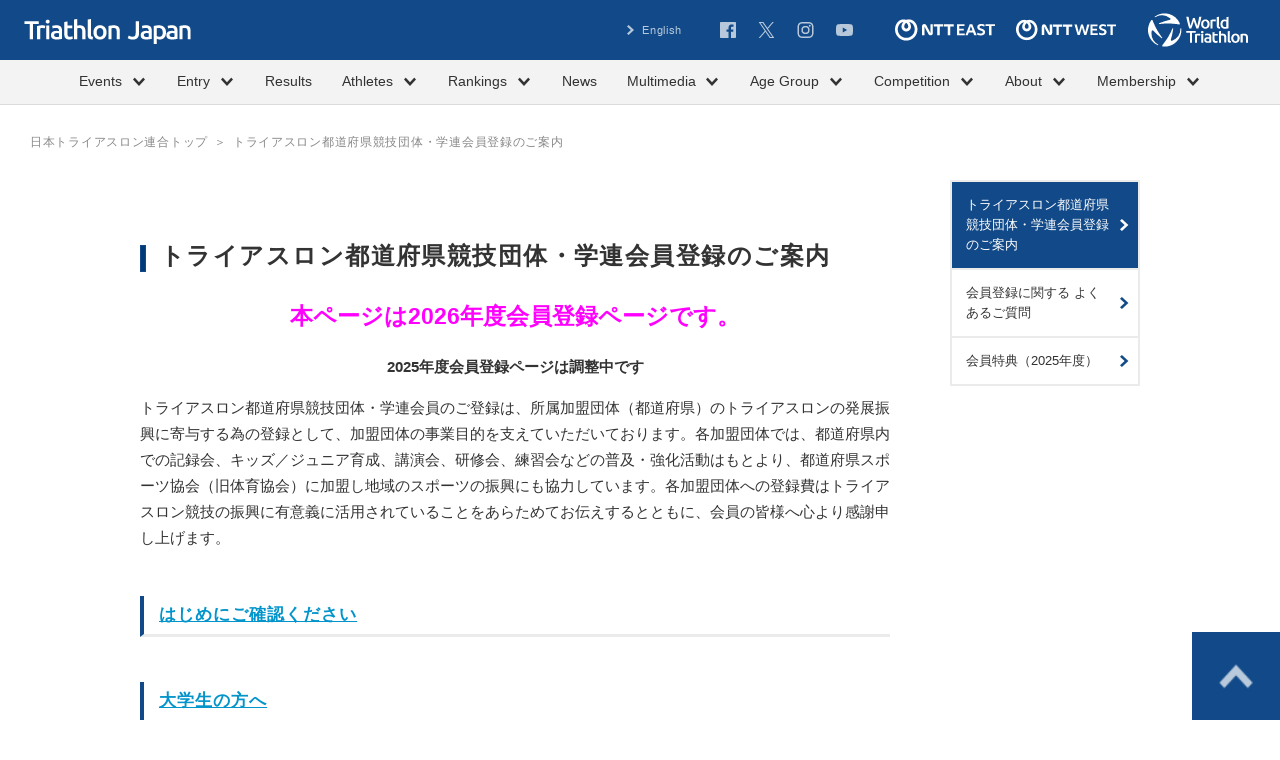

--- FILE ---
content_type: text/html; charset=UTF-8
request_url: https://www.jtu.or.jp/register/
body_size: 92209
content:
<!DOCTYPE html>
<html lang="ja" class="no-js">
<head>
<meta charset="UTF-8">
<meta http-equiv="X-UA-Compatible" content="IE=edge">
<meta name="viewport" content="width=device-width,initial-scale=1">

<title>トライアスロン都道府県競技団体・学連会員登録のご案内 | Triathlon Japan｜公益社団法人トライアスロンジャパン</title>

<meta name="description" content="">
<meta name="author" content="公益社団法人トライアスロンジャパン">
<meta name="copyright" content="Copyright Triathlon Japan">
<meta name="robots" content="index,follow">
<link rel="index" href="https://www.jtu.or.jp" title="Triathlon Japan｜公益社団法人トライアスロンジャパン">

<meta property="og:locale" content="ja_JP">
<meta property="og:site_name" content="Triathlon Japan｜公益社団法人トライアスロンジャパン">
<meta property="og:title" content="トライアスロン都道府県競技団体・学連会員登録のご案内 | Triathlon Japan｜公益社団法人トライアスロンジャパン">
<meta property="og:description" content="">
<meta property="og:type" content="website">
<meta property="og:url" content="https://www.jtu.or.jp/register/">
<meta property="og:image" content="https://www.jtu.or.jp/assets/img/common/ogp.png">
<meta name="twitter:card" content="summary">

<link rel="shortcut icon" href="/favicon.ico?rev=452b76ad" sizes="32x32" type="image/vnd.microsoft.icon">
<link rel="icon" href="/favicon.svg" type="image/svg+xml">
<link rel="apple-touch-icon" href="/apple-touch-icon.png?rev=452b76ad">
<meta name="msapplication-config" content="/browserconfig.xml">

<script src="/assets/js/initializer.js" id="initializer"></script>
<link rel="preconnect" href="https://fonts.googleapis.com">
<link rel="preconnect" href="https://fonts.gstatic.com" crossorigin>
<link href="https://fonts.googleapis.com/css2?family=Special+Gothic+Expanded+One&family=Bebas+Neue&family=Oswald:wght@200..700&display=swap" rel="stylesheet">
<link rel="stylesheet" media="all" href="/assets/css/all.min.css?rev=2025072401">
<!--<link rel="stylesheet" media="all" href="/assets/css/add-style.css">-->

<!-- Global site tag (gtag.js) - Google Analytics -->
<script async src="https://www.googletagmanager.com/gtag/js?id=G-N3B9DLMXM3"></script>
<script>
  window.dataLayer = window.dataLayer || [];
  function gtag(){dataLayer.push(arguments);}
  gtag('js', new Date());

  gtag('config', 'G-N3B9DLMXM3');
</script>
<link rel='dns-prefetch' href='//s.w.org' />
		<script type="text/javascript">
			window._wpemojiSettings = {"baseUrl":"https:\/\/s.w.org\/images\/core\/emoji\/12.0.0-1\/72x72\/","ext":".png","svgUrl":"https:\/\/s.w.org\/images\/core\/emoji\/12.0.0-1\/svg\/","svgExt":".svg","source":{"concatemoji":"https:\/\/www.jtu.or.jp\/wordpress\/wp-includes\/js\/wp-emoji-release.min.js?ver=5.3.20"}};
			!function(e,a,t){var n,r,o,i=a.createElement("canvas"),p=i.getContext&&i.getContext("2d");function s(e,t){var a=String.fromCharCode;p.clearRect(0,0,i.width,i.height),p.fillText(a.apply(this,e),0,0);e=i.toDataURL();return p.clearRect(0,0,i.width,i.height),p.fillText(a.apply(this,t),0,0),e===i.toDataURL()}function c(e){var t=a.createElement("script");t.src=e,t.defer=t.type="text/javascript",a.getElementsByTagName("head")[0].appendChild(t)}for(o=Array("flag","emoji"),t.supports={everything:!0,everythingExceptFlag:!0},r=0;r<o.length;r++)t.supports[o[r]]=function(e){if(!p||!p.fillText)return!1;switch(p.textBaseline="top",p.font="600 32px Arial",e){case"flag":return s([127987,65039,8205,9895,65039],[127987,65039,8203,9895,65039])?!1:!s([55356,56826,55356,56819],[55356,56826,8203,55356,56819])&&!s([55356,57332,56128,56423,56128,56418,56128,56421,56128,56430,56128,56423,56128,56447],[55356,57332,8203,56128,56423,8203,56128,56418,8203,56128,56421,8203,56128,56430,8203,56128,56423,8203,56128,56447]);case"emoji":return!s([55357,56424,55356,57342,8205,55358,56605,8205,55357,56424,55356,57340],[55357,56424,55356,57342,8203,55358,56605,8203,55357,56424,55356,57340])}return!1}(o[r]),t.supports.everything=t.supports.everything&&t.supports[o[r]],"flag"!==o[r]&&(t.supports.everythingExceptFlag=t.supports.everythingExceptFlag&&t.supports[o[r]]);t.supports.everythingExceptFlag=t.supports.everythingExceptFlag&&!t.supports.flag,t.DOMReady=!1,t.readyCallback=function(){t.DOMReady=!0},t.supports.everything||(n=function(){t.readyCallback()},a.addEventListener?(a.addEventListener("DOMContentLoaded",n,!1),e.addEventListener("load",n,!1)):(e.attachEvent("onload",n),a.attachEvent("onreadystatechange",function(){"complete"===a.readyState&&t.readyCallback()})),(n=t.source||{}).concatemoji?c(n.concatemoji):n.wpemoji&&n.twemoji&&(c(n.twemoji),c(n.wpemoji)))}(window,document,window._wpemojiSettings);
		</script>
		<style type="text/css">
img.wp-smiley,
img.emoji {
	display: inline !important;
	border: none !important;
	box-shadow: none !important;
	height: 1em !important;
	width: 1em !important;
	margin: 0 .07em !important;
	vertical-align: -0.1em !important;
	background: none !important;
	padding: 0 !important;
}
</style>
	<link rel='stylesheet' id='wp-block-library-css'  href='https://www.jtu.or.jp/wordpress/wp-includes/css/dist/block-library/style.min.css?ver=5.3.20' type='text/css' media='all' />
<link rel="wlwmanifest" type="application/wlwmanifest+xml" href="https://www.jtu.or.jp/wordpress/wp-includes/wlwmanifest.xml" /> 
<link rel='shortlink' href='https://www.jtu.or.jp/?p=6850' />
		<style type="text/css" id="wp-custom-css">
			.flat-button {
  display: block; /* ブロック要素指定 */
  width: 240px; /* 横幅を240pxに */
  box-shadow: 0 1px 3px rgba(0, 0, 0, 0.15); /* 影を薄く（透明度15%）追加 */
  box-sizing: border-box; /* 要素の幅と高さの計算にパディングとボーダーを含める */
  text-align: center; /* テキストを中央配置に */
  margin: 20px auto; /* 上下のマージンを20px、左右のマージンを自動で中央揃えに */
  padding: 1rem 1rem; /* パディングを1remに */
  background-color: 	#023A78; /* 背景色を濃いグレーに */
  color: white !important; /* テキスト色を白に強制指定 */
  font-weight: bold; /* テキストを太字に */
  border: none; /* 境界線なし */
}		</style>
		</head>

<body id="register" class="">
<div id="fb-root"></div>
<script async defer crossorigin="anonymous" src="https://connect.facebook.net/ja_JP/sdk.js#xfbml=1&version=v22.0&appId=1472946730782382"></script>
<div id="page">

<header id="js-common-header" class="common-header">
  <a href="/" class="logo">
    <picture>
      <source media="(max-width: 767.98px)" srcset="/assets/img/common/logo-column-white.svg" width="199" height="96">
      <img src="/assets/img/common/logo-white.svg" width="167" height="25" alt="日本トライアスロン協会" class="img">
    </picture>
  </a>
  <a href="https://www.triathlon.org/" target="_blank" class="logo-triatholon">
    <img src="/assets/img/common/logo-triathlon-white.svg" width="100" height="34" alt="International Triathlon Union" class="img">
  </a>
  <ul class="sponsor-items-sp">
    <li class="sponsor">
      <a href="https://www.ntt-east.co.jp/" target="_blank" rel="noopener noreferrer" class="link">
        <svg role="img" title="NTT東日本" width="64" height="14" class="img">
          <use xlink:href="/assets/img/common/logo-ntt-east.svg#path"/>
        </svg>
      </a>
    </li>
    <li class="sponsor">
      <a href="https://www.ntt-west.co.jp/" target="_blank" rel="noopener noreferrer" class="link">
        <svg role="img" title="NTT西日本" width="64" height="14" class="img">
          <use xlink:href="/assets/img/common/logo-ntt-west.svg#path"/>
        </svg>
      </a>
    </li>
  </ul>
  <button type="button" class="js-navigation-trg c-menu navigation-trg">
    <span class="bar">メニュー</span>
  </button>
  <nav id="js-navigation-container" class="navigation">
    <div class="inner">
      <div class="wrap-top">
        <ul class="subnav-items">
                              <li class="subnav"><a href="/?lang=en" class="label">English</a></li>
                  </ul>
        <ul class="snsnav-items">
          <li class="snsnav">
            <a href="https://www.facebook.com/JapanTriathlonUnion/" target="_blank" rel="noopener noreferrer" class="label">
              <svg role="img" title="Facebook" width="16" height="16" class="img"><use xlink:href="/assets/img/common/sns-facebook.svg#path" /></svg>
            </a>
          </li>
          <li class="snsnav">
            <a href="https://twitter.com/Triathlon_Japan" target="_blank" rel="noopener noreferrer" class="label">
              <svg role="img" title="X(旧Twitter)" width="17" height="16" class="img"><use xlink:href="/assets/img/common/sns-x.svg#path" /></svg>
            </a>
          </li>
          <li class="snsnav">
            <a href="https://www.instagram.com/triathlon_japan/?hl=ja" target="_blank" rel="noopener noreferrer" class="label">
              <svg role="img" title="Instagram" width="17" height="16" class="img"><use xlink:href="/assets/img/common/sns-instagram.svg#path" /></svg>
            </a>
          </li>
          <li class="snsnav">
            <a href="https://www.youtube.com/channel/UCVDeZm3hyrZQMn0G19iQzDQ" target="_blank" rel="noopener noreferrer" class="label">
              <svg role="img" title="YouTube" width="17" height="14" class="img">
                <use xlink:href="/assets/img/common/sns-youtube.svg#path"/>
              </svg>
            </a>
          </li>
        </ul>
        <ul class="sponsor-items-pc">
          <li class="sponsor">
            <a href="https://www.ntt-east.co.jp/" target="_blank" rel="noopener noreferrer" class="link">
              <svg role="img" title="NTT東日本" width="100" height="22" class="img">
                <use xlink:href="/assets/img/common/logo-ntt-east.svg#path"/>
              </svg>
            </a>
          </li>
          <li class="sponsor">
            <a href="https://www.ntt-west.co.jp/" target="_blank" rel="noopener noreferrer" class="link">
              <svg role="img" title="NTT西日本" width="100" height="22" class="img">
                <use xlink:href="/assets/img/common/logo-ntt-west.svg#path"/>
              </svg>
            </a>
          </li>
        </ul>
      </div>
      <div class="gnav">
        <ul class="gnav-list">
 	<li class="gnav-item js-menu-hover"><a href="#" class="gnav-link c-btn is-type-text js-menu"><span class="label">Events</span><i class="icon is-sign_b js-sign"></i></a>
<ul class="gnav-sub js-sub-menu">
 	<li class="gnav-sub-item"><a href="/majorevents/" class="gnav-sub-link c-btn is-type-text">主要大会 / Major Events</a></li>
 	<li class="gnav-sub-item"><a href="/event/?filter=true&amp;prefecture=国内" class="gnav-sub-link c-btn is-type-text">国内大会 / Domestic</a></li>
 	<li class="gnav-sub-item"><a href="/event/?filter=true&amp;prefecture=海外" class="gnav-sub-link c-btn is-type-text">海外大会 / Overseas</a></li>
 	<li class="gnav-sub-item"><a href="/championship-series/" class="gnav-sub-link c-btn is-type-text">日本選手権 / National Championships</a></li>
 	<li class="gnav-sub-item"><a href="/event/category/kokutai/" class="gnav-sub-link c-btn is-type-text">国民スポーツ大会 / JAPAN GAMES</a></li>
 	<li class="gnav-sub-item"><a href="/event/category/nintei/" class="gnav-sub-link c-btn is-type-text">認定記録会 / Official Time Trial</a></li>
 	<li class="gnav-sub-item"><a href="/event/category/community-support/" class="gnav-sub-link c-btn is-type-text">社会貢献事業・SUSTAINABILITY</a></li>
 	<li class="gnav-sub-item"><a href="/event/category/next-generation/" class="gnav-sub-link c-btn is-type-text">次世代育成の取り組み</a></li>
</ul>
</li>
 	<li class="gnav-item js-menu-hover"><a href="#" class="gnav-link c-btn is-type-text js-menu"><span class="label">Entry</span><i class="icon is-sign_b js-sign"></i></a>
<ul class="gnav-sub js-sub-menu">
 	<li class="gnav-sub-item"><a href="/entry_elite/" class="gnav-sub-link c-btn is-type-text">エリート/ Elite</a></li>
 	<li class="gnav-sub-item"><a href="/entry_age/" class="gnav-sub-link c-btn is-type-text">エイジグループ / Age-Group</a></li>
</ul>
</li>
 	<li class="gnav-item js-menu-hover"><a href="/result_event/" class="gnav-link c-btn is-type-text">Results</a></li>
 	<li class="gnav-item js-menu-hover"><a href="#" class="gnav-link c-btn is-type-text js-menu"><span class="label">Athletes</span><i class="icon is-sign_b js-sign"></i></a>
<ul class="gnav-sub js-sub-menu">
 	<li class="gnav-sub-item"><a href="https://www.jtu.or.jp/organization/committee/olympic-nationalteam/" class="gnav-sub-link c-btn is-type-text">オリンピック・ナショナルチーム概要 / Olympic Nationalteam</a></li>
 	<li class="gnav-sub-item"><a href="https://www.jtu.or.jp/organization/committee/paralympic-nationalteam/" class="gnav-sub-link c-btn is-type-text">パラリンピック・ナショナルチーム概要 / Paralympic Nationalteam</a></li>
 	<li class="gnav-sub-item"><a href="https://www.jtu.or.jp/organization/committee/mulchsports-nationalteam//" class="gnav-sub-link c-btn is-type-text">マルチスポーツ・ナショナルチーム概要 / Paralympic Nationalteam</a></li>
 	<li class="gnav-sub-item"><a href="/athlete/category/nationalteam/" class="gnav-sub-link c-btn is-type-text">オリンピック・ナショナルチーム / Olympic National Team</a></li>
 	<li class="gnav-sub-item"><a href="/athlete/category/elite/" class="gnav-sub-link c-btn is-type-text">コンチネンタルカップ有資格選手 / Continental</a></li>
<li class="gnav-sub-item"><a href="/athlete/category/national−next/" class="gnav-sub-link c-btn is-type-text">オリンピック・ナショナルチーム次世代【T4/T3】 / Olympic National Team Next</a></li>
 	<li class="gnav-sub-item"><a href="/athlete/category/talent/" class="gnav-sub-link c-btn is-type-text">オリンピック・タレント【T2/T1】 / Talent</a></li>
 	<li class="gnav-sub-item"><a href="/athlete/category/paratriathlon/" class="gnav-sub-link c-btn is-type-text">パラリンピック・ナショナルチーム / Paralympic National Team</a></li>
 	<li class="gnav-sub-item"><a href="/athlete/category/paratriathlon-s/" class="gnav-sub-link c-btn is-type-text">パラリンピック・ナショナルチーム次世代 / Paralympic Next</a></li>
 	<li class="gnav-sub-item"><a href="/athlete/category/long/" class="gnav-sub-link c-btn is-type-text">ロングディスタンス / Long Distance</a></li>
 	<li class="gnav-sub-item"><a href="/athlete/category/duathlon/" class="gnav-sub-link c-btn is-type-text">デュアスロン / Duathlon</a></li>
 	<li class="gnav-sub-item"><a href="/athlete/category/age/" class="gnav-sub-link c-btn is-type-text">エイジグループSD / Age-Group SD</a></li>
 	<li class="gnav-sub-item"><a href="/athlete/category/age-sp/" class="gnav-sub-link c-btn is-type-text">エイジグループSP / Age-Group SP</a></li>
 	<li class="gnav-sub-item"><a href="/athlete/category/age-ld/" class="gnav-sub-link c-btn is-type-text">エイジグループLD / Age-Group LD</a></li>
 	<li class="gnav-sub-item"><a href="/athlete/category/national_team/" class="gnav-sub-link c-btn is-type-text">日本代表選手団 / Japan National Team</a></li>
</ul>
</li>
 	<li class="gnav-item js-menu-hover"><a href="#" class="gnav-link c-btn is-type-text js-menu"><span class="label">Rankings</span><i class="icon is-sign_b js-sign"></i></a>
<ul class="gnav-sub js-sub-menu">
 	<li class="gnav-sub-item"><a href="/rank/category/ntt_japan/" class="gnav-sub-link c-btn is-type-text">NTTランキング / NTT Ranking</a></li>
 	<li class="gnav-sub-item"><a href="/rank/category/junior/" class="gnav-sub-link c-btn is-type-text">NTTランキング（ジュニア） / NTT Ranking Junior</a></li>
 	<li class="gnav-sub-item"><a href="/rank/category/age/" class="gnav-sub-link c-btn is-type-text">エイジNCS（スタンダード） / AGE-NCS｜Standard</a></li>
 	<li class="gnav-sub-item"><a href="/rank/category/age_sprint/" class="gnav-sub-link c-btn is-type-text">エイジNCS（スプリント） / AGE-NCS｜Sprint</a></li>
 	<li class="gnav-sub-item"><a href="/rank/category/age_long/" class="gnav-sub-link c-btn is-type-text">エイジNCS（ロング） / AGE-NCS｜Long Distance</a></li>
 	<li class="gnav-sub-item"><a href="/rank/category/championships-qualify/" class="gnav-sub-link c-btn is-type-text">日本選手権クオリファイシリーズ / National Championships Qualifying Series</a></li>
 	<li class="gnav-sub-item"><a href="/rank/category/university/" class="gnav-sub-link c-btn is-type-text">大学生ランキングシリーズ / University Series</a></li>
 	<li class="gnav-sub-item"><a href="/rank/category/highschool/" class="gnav-sub-link c-btn is-type-text">高校生ランキングシリーズ / High School Series</a></li>
 	<li class="gnav-sub-item"><a href="/rank/category/nintei_rank/" class="gnav-sub-link c-btn is-type-text">認定記録会ランキング / Official Time Trial Ranking</a></li>
</ul>
</li>
 	<li class="gnav-item js-menu-hover"><a href="/news/" class="gnav-link c-btn is-type-text">News</a></li>
 	<li class="gnav-item js-menu-hover"><a href="#" class="gnav-link c-btn is-type-text js-menu"><span class="label">Multimedia</span><i class="icon is-sign_b js-sign"></i></a>
<ul class="gnav-sub js-sub-menu">
 	<li class="gnav-sub-item"><a href="/media/category/photo/" class="gnav-sub-link c-btn is-type-text">フォトギャラリー / Photo Gallery</a></li>
 	<li class="gnav-sub-item"><a href="/media/category/video/" class="gnav-sub-link c-btn is-type-text">ビデオ / Video</a></li>
 	<li class="gnav-sub-item"><a href="/media/category/magazine/" class="gnav-sub-link c-btn is-type-text">マガジン / Magazine</a></li>
 	<li class="gnav-sub-item"><a href="/media/category/lists/" class="gnav-sub-link c-btn is-type-text">メディア情報 / Media</a></li>
 	<li class="gnav-sub-item"><a href="/media/category/media_guide/" class="gnav-sub-link c-btn is-type-text">メディアガイド / Media Guide</a></li>
</ul>
</li>
 	<li class="gnav-item js-menu-hover"><a href="#" class="gnav-link c-btn is-type-text js-menu"><span class="label">Age Group</span><i class="icon is-sign_b js-sign"></i></a>
<ul class="gnav-sub js-sub-menu">
 	<li class="gnav-sub-item"><a href="/entry_age/" class="gnav-sub-link c-btn is-type-text">エントリー</a></li>
 	<li class="gnav-sub-item"><a href="/rank/category/age/" class="gnav-sub-link c-btn is-type-text">エイジNCS（スタンダード）</a></li>
 	<li class="gnav-sub-item"><a href="/rank/category/age_sprint/" class="gnav-sub-link c-btn is-type-text">エイジNCS（スプリント）</a></li>
 	<li class="gnav-sub-item"><a href="/rank/category/age_long/" class="gnav-sub-link c-btn is-type-text">エイジNCS（ロング）</a></li>
 	<li class="gnav-sub-item"><a href="/qualification/" class="gnav-sub-link c-btn is-type-text">出場基準</a></li>
 	<li class="gnav-sub-item"><a href="https://www.jtu.or.jp/club-support-program/" class="gnav-sub-link c-btn is-type-text">クラブサポートプログラム</a></li>
 	<li class="gnav-sub-item"><a href="/join/safetymeasure/" class="gnav-sub-link c-btn is-type-text">トライアスロンの安全対策</a></li>
 	<li class="gnav-sub-item"><a href="/join/insurance/" class="gnav-sub-link c-btn is-type-text">公認トライアスロン保険・補償制度</a></li>
</ul>
</li>
 	<li class="gnav-item js-menu-hover"><a href="#" class="gnav-link c-btn is-type-text js-menu"><span class="label">Competition</span><i class="icon is-sign_b js-sign"></i></a>
<ul class="gnav-sub js-sub-menu">
 	<li class="gnav-sub-item"><a href="/join/" class="gnav-sub-link c-btn is-type-text">トライアスロンとは？ / What is Triathlon?</a></li>
 	<li class="gnav-sub-item"><a href="/join/paratriathlon/" class="gnav-sub-link c-btn is-type-text">パラトライアスロンとは？ / What is Paratriathlon?</a></li>
 	<li class="gnav-sub-item"><a href="/join/rule/" class="gnav-sub-link c-btn is-type-text">競技規則・大会運営・審判 / Rules</a></li>
 	<li class="gnav-sub-item"><a href="/register/" class="gnav-sub-link c-btn is-type-text">会員登録 / Member Registration</a></li>
 	<li class="gnav-sub-item"><a href="/qualification/" class="gnav-sub-link c-btn is-type-text">出場基準 / Participation Criteria</a></li>
 	<li class="gnav-sub-item"><a href="/event/category/koushyu/" class="gnav-sub-link c-btn is-type-text">指導者講習会・研修会 / Coach Workshop</a></li>
 	<li class="gnav-sub-item"><a href="/join/school/" class="gnav-sub-link c-btn is-type-text">スクール情報 / Clubs</a></li>
 	<li class="gnav-sub-item"><a href="/join/goods/" class="gnav-sub-link c-btn is-type-text">グッズ情報 / Store</a></li>
 	<li class="gnav-sub-item"><a href="/join/safetymeasure/" class="gnav-sub-link c-btn is-type-text">トライアスロンの安全対策</a></li>
 	<li class="gnav-sub-item"><a href="/join/insurance/" class="gnav-sub-link c-btn is-type-text">公認トライアスロン保険・補償制度</a></li>
</ul>
<!--
 	<li class="gnav-sub-item"><a href="/join/insurance_event/" class="gnav-sub-link c-btn is-type-text">トライアスロン大会補償プログラム</a></li>
--></li>
 	<li class="gnav-item js-menu-hover"><a href="#" class="gnav-link c-btn is-type-text js-menu"><span class="label">About</span><i class="icon is-sign_b js-sign"></i></a>
<ul class="gnav-sub js-sub-menu">
 	<li class="gnav-sub-item"><a href="/organization/" class="gnav-sub-link c-btn is-type-text">概要 / Overview</a></li>
 	<li class="gnav-sub-item"><a href="/organization/member/" class="gnav-sub-link c-btn is-type-text">加盟団体 / Member Organizations</a></li>
 	<li class="gnav-sub-item"><a href="/organization/officer/" class="gnav-sub-link c-btn is-type-text">理事・監事・社員 / Executive Board Member</a></li>
 	<li class="gnav-sub-item"><a href="/organization/committee/" class="gnav-sub-link c-btn is-type-text">専門委員会・チーム / Committee,Team</a></li>
 	<li class="gnav-sub-item"><a href="/organization/jigyo/" class="gnav-sub-link c-btn is-type-text">事業計画・事業報告 / Activities Plan / Activities Report</a></li>
 	<li class="gnav-sub-item"><a href="/organization/report/" class="gnav-sub-link c-btn is-type-text">予算・決算報告 / Budget &amp; Financial Statements</a></li>
 	<li class="gnav-sub-item"><a href="/organization/documents/" class="gnav-sub-link c-btn is-type-text">各種規程・公開文書 / General Policies &amp; Documents</a></li>
 	<li class="gnav-sub-item"><a href="/organization/partnerandsupporter/" class="gnav-sub-link c-btn is-type-text">オフィシャルパートナー / サポーター / Official Partners &amp; Supporters</a></li>
 	<li class="gnav-sub-item"><a href="/organization/teamjapan/" class="gnav-sub-link c-btn is-type-text">TEAM JAPAN パートナー / TEAM JAPAN Partners</a></li>
 	<li class="gnav-sub-item"><a href="/organization/archive/" class="gnav-sub-link c-btn is-type-text">アーカイブ / Archives</a></li>
 	<li class="gnav-sub-item"><a href="/organization/link/" class="gnav-sub-link c-btn is-type-text">関連リンク / Links</a></li>
 	<li class="gnav-sub-item"><a href="/organization/access/" class="gnav-sub-link c-btn is-type-text">アクセス / Access</a></li>
 	<li class="gnav-sub-item"><a href="/contact/" class="gnav-sub-link c-btn is-type-text">お問い合わせ / contact</a></li>
</ul>
</li>
 	<li class="gnav-item js-menu-hover"><a href="#" class="gnav-link c-btn is-type-text js-menu"><span class="label">Membership</span><i class="icon is-sign_b js-sign"></i></a>
<ul class="gnav-sub js-sub-menu">
 	<!-- <li class="gnav-sub-item"><a href="https://www.triathlon-japan.jp/" class="gnav-sub-link c-btn is-type-text">マイページ / Mypage</a></li>-->
 	<li class="gnav-sub-item"><a href="https://www.triathlon-japan.jp/" class="gnav-sub-link c-btn is-type-text">マイポータル / MyPortal</a></li>
 	<li class="gnav-sub-item"><a href="/register/" class="gnav-sub-link c-btn is-type-text">会員登録 / Registration</a></li>
</ul>
</li>
</ul>      </div>
    </div>
  </nav>
</header>

<div id="contents">

<nav class="subpage-breadcrumbs">
  <div class="c-inner is-full inner">
    <ul class="breadcrumbs-list">
      <li class="breadcrumbs"><a href="/" class="label">日本トライアスロン連合トップ</a></li>
            <li class="breadcrumbs">トライアスロン都道府県競技団体・学連会員登録のご案内</li>
    </ul>
  </div>
</nav>

<div class="c-inner c-inner-double">
  <div class="column-main is-mt65">
    <article class="page-detail page-organization">
      <h1 class="c-ttl-page">トライアスロン都道府県競技団体・学連会員登録のご案内</h1>

      <main class="page-detail-body">
      <h2>
<p style="text-align: center;"><span style="color: #ff00ff;"><strong>本ページは2026年度会員登録ページです。</strong></span></p>
</h2>
<p style="text-align: center;"><strong>2025年度会員登録ページは調整中です</strong></p>
<p>トライアスロン都道府県競技団体・学連会員のご登録は、所属加盟団体（都道府県）のトライアスロンの発展振興に寄与する為の登録として、加盟団体の事業目的を支えていただいております。各加盟団体では、都道府県内での記録会、キッズ／ジュニア育成、講演会、研修会、練習会などの普及・強化活動はもとより、都道府県スポーツ協会（旧体育協会）に加盟し地域のスポーツの振興にも協力しています。各加盟団体への登録費はトライアスロン競技の振興に有意義に活用されていることをあらためてお伝えするとともに、会員の皆様へ心より感謝申し上げます。</p>
<h2 class="c-ttl-bdrlb"><a onclick="javascript:$('#tgt01').toggle();">はじめにご確認ください</a></h2>
<div id="tgt01" style="display: none;">
<ul class="c-list-disc">
<li>会員登録は、居住地もしくは活動拠点となる都道府県加盟団体にお申し込みください。</li>
<li>会員登録番号は「マイページ」でご確認ください。（2022年度以降の会員対象）<br />
マイページ（<a href="https://register.jtu.or.jp/shop/customer/menu.aspx" target="”_blank”" rel="noopener noreferrer">https://register.jtu.or.jp/shop/customer/menu.aspx</a>）</li>
<li>前年度の会員番号・チェックコードをお忘れの方は<a href="https://archive.jtu.or.jp/register/faq.html">コチラ</a>のページ内容をご確認の上、ページ内のフォームからお問合せ下さい。</li>
</ul>
</div>
<h2 class="c-ttl-bdrlb"><a onclick="javascript:$('#tgt02').toggle();">大学生の方へ</a></h2>
<div id="tgt02" style="display: none;">大学生の方で日本学生選手権など大学生大会に出場する際には、<a href="#j50">「日本学生トライアスロン連合」</a>にご登録ください。<br />
※今春、大学入学を予定している高校生は、大学入学後に学生連合での会員登録となります。<br />
その際、各大学の地域ブロックを確認する項目があります。入学までの期間で、会員登録を要する大会に参加を希望する場合は、エントリー前 にJTU事務局までお問い合わせください。</div>
<h2 class="c-ttl-bdrlb"><a onclick="javascript:$('#tgt03').toggle();">ご利用手順</a></h2>
<div id="tgt03" style="display: none;">
<ul class="c-list-disc">
<li>本ページ下部から居住地もしくは活動拠点となる都道府県の加盟団体を選択してください。</li>
<li>WEBで新規登録をされる場合は居住地のみの選択となります。勤務地等での登録を希望される場合は、各加盟団体事務局へお問い合わせください。</li>
<li>登録に必要な情報を入力し、登録費をお支払いください。</li>
</ul>
</div>
<h2 class="c-ttl-bdrlb"><a onclick="javascript:$('#tgt04').toggle();">お支払方法（コンビニエンスストア）</a></h2>
<div id="tgt04" style="display: none;">
<p>各コンビニエンスストア（店頭端末等）での支払手順は、次をご参照ください。</p>
<ul class="c-list-disc">
<li><a href="https://archive.jtu.or.jp/register/pdf/manual_lawason.pdf">ローソン[PDF]</a></li>
<li><a href="https://archive.jtu.or.jp/register/pdf/manual_familymart.pdf">ファミリーマート[PDF]</a></li>
<li><a href="https://archive.jtu.or.jp/register/pdf/manual_711.pdf">セブンイレブン[PDF]</a></li>
</ul>
</div>
<h2 class="c-ttl-bdrlb"><a onclick="javascript:$('#tgt05').toggle();">競技に関するお知らせ</a></h2>
<div id="tgt05" style="display: none;">
<p>競技に関する注意事項は、次をご参照ください。</p>
<ul class="c-list-disc">
<li><a href="https://archive.jtu.or.jp/news/2015/150722-3.html">運動中の事故を防止するために</a></li>
</ul>
</div>
<h2 class="c-ttl-bdrlb"><a onclick="javascript:$('#tgt06').toggle();">会員特典</a></h2>
<div id="tgt06" style="display: none;">
<p><a href="https://www.jtu.or.jp/register/membership_benefits_2025/">2025年度会員特典はコチラ</a></p>
</div>
<h2 class="c-ttl-bdrlb"><a name="qa"></a><a onclick="javascript:$('#tgt07').toggle();">よくあるご質問</a></h2>
<div id="tgt07" style="display: none;">
<h3 class="c-ttl-bdrb is-blue">Q：会員番号は毎年変更となりますか？</h3>
<p>A：継続申請をされた場合、10桁の会員番号は変更いたしませんが、2ケタのチェックコードは年度毎で変更となります。なお、登録加盟団体を変更された場合、会員番号は変更となります。</p>
<h3 class="c-ttl-bdrb is-blue">Q：継続手続きを検討しているが、昨年度の会員番号、チェックコードを忘れてしまった。</h3>
<p>A：会員登録完了の通知は、件名「［都道府県競技団体・学連登録］会員番号のご案内 」でお送りしておりますのでメールボックスにて検索をお願いいたします。<br />
当該年度登録済みで、パスワード再設定を実施しても<a href="https://register.jtu.or.jp/shop/customer/menu.aspx">マイページ</a>にログインできない場合は下記問合せフォームからお問合せ下さい。<br />
→｜<a href="https://archive.jtu.or.jp/register/faq.html">お問合せ前にご確認ください</a>｜</p>
<h3 class="c-ttl-bdrb is-blue">Q：継続登録で会員番号、チェックコードを入力しても先に進めない</h3>
<p>A：継続手続きは「会員番号」「前年度チェックコード」「前年度登録電話番号」が正しく入力されているかの認証を行います。<br />
「前年度登録電話」が携帯か固定電話か再度確認の上、入力をお願いします。</p>
<h3 class="c-ttl-bdrb is-blue">Q：家族で登録の際、同じメールアドレスで登録がしたい。</h3>
<p>A：システム上、同一のメールアドレスでの登録はできません。ご家族（例：お子様）の登録の場合は、別のメールアドレスを取得いただきWeb登録をお願い致します。</p>
<h3 class="c-ttl-bdrb is-blue">Q：会員登録の支払についてコンビニ決済を選択しましたが、支払期日までに支払を忘れてしまった。</h3>
<p>A：次の情報（お名前、お電話番号、ご住所、登録加盟団体）を記載の上、ご登録加盟団体またはJTU事務局までお問合せください。</p>
<h3 class="c-ttl-bdrb is-blue">Q：コンビニの支払い方法を確認したい。</h3>
<p>A：各コンビニエンスストア（店頭端末等）での支払手順は、次をご参照ください。</p>
<ul class="c-list-disc">
<li><a href="https://archive.jtu.or.jp/register/pdf/manual_lawason.pdf">ローソン[PDF]</a></li>
<li><a href="https://archive.jtu.or.jp/register/pdf/manual_familymart.pdf">ファミリーマート[PDF]</a></li>
<li><a href="https://archive.jtu.or.jp/register/pdf/manual_711.pdf">セブンイレブン[PDF]</a></li>
</ul>
<h3 class="c-ttl-bdrb is-blue">Q：会費の支払は完了しましたが、すぐ承認されますか？</h3>
<p>A：会費をお支払後、お申込みされた加盟団体にて承認作業を行うため会費のお支払から会員登録完了まで日数をいただいております。登録証の郵送の有無や発行までの日数などに関するお問い合わせは、登録いただいた加盟団体事務局へお願いします。</p>
<h3 class="c-ttl-bdrb is-blue">Q：年度登録後に別の都道府県へ転居しました。住所変更手続き方法を教えてください。</h3>
<p>A：管轄都道府県外に転居された場合は、WEB上で変更手続きはできません。直接、登録加盟団体まで転居の旨をご連絡ください。登録都道府県内での住所変更された場合は「マイページ」での変更手続きが可能です。</p>
<h3 class="c-ttl-bdrb is-blue">Q：加盟団体へ電話をしてもなかなかつながらない</h3>
<p>A：JTU加盟団体の事務局や連絡窓口は各団体の承認により、役員の自宅やオフィスに置かれるのが一般的です。そのため仕事の合間などにより電話に出られないことがありますが、できるだけ早く折り返しの電話をするよう心がけています。また、大会現場での業務などがあるために、携帯電話を連絡先としたり、メールでの連絡を希望する団体もあります。以上のご理解をお願いするともに、どうしても連絡が難しいときは、都道府県名とお名前ともにJTU事務局までご連絡ください。</p>
</div>
<h2 class="c-ttl-bdrlb"><a onclick="javascript:$('#tgt08').toggle();">お願い事項</a></h2>
<div id="tgt08" style="display: none;">JTU加盟団体の事務局や連絡窓口は各団体の承認により、役員の自宅やオフィスに置かれるのが一般的です。そのため仕事の合間などにより電話に出られないことがありますが、できるだけ早く折り返しの電話をするよう心がけています。<br />
また、大会現場での業務などがあるために、携帯電話を連絡先としたり、メールでの連絡を希望する団体もあります。<br />
以上のご理解をお願いするともに、どうしても連絡が難しいときは、都道府県名とお名前ともにJTUまでご連絡ください。</div>
<h2 class="c-ttl-bdrlb"><a onclick="javascript:$('#tgt09').toggle();">特定商取引法に基づく表記</a></h2>
<div id="tgt09" style="display: none;">
<p><span class="f_blue">■</span>販売事業者：<br />
公益社団法人 トライアスロンジャパン</p>
<p><span class="f_blue">■</span>販売責任者：<br />
岩城 光英</p>
<p><span class="f_blue">■</span>所　在　地：<br />
〒160-0013　東京都新宿区霞ヶ丘町4-2 Japan Sport Olympic Square<br />
708</p>
<p><span class="f_blue">■</span>電話番号　：<br />
03-5786-0515（代）<br />
【受付時間】(平日月～金9：30～18：00)</p>
<p><span class="f_blue">■</span>販売価格　：<br />
商品毎に記載</p>
<p><span class="f_blue">■</span>商品代全以外の必要料金：<br />
オンライン受付手数料</p>
<p><span class="f_blue">■</span>支払い方法・期限：<br />
1）インターネット上でのクレジットカード</p>
<p>※ご購入時に決済させて頂きます。<br />
2）コンビニエンスストア、インターネット銀行、ペイジー</p>
<p>※お支払い期限はご購入時にお知らせ致します</p>
<p><span class="f_blue">■</span>ご注文方法：<br />
インターネットからのご注文</p>
<p><span class="f_blue">■</span>役務提供時期：<br />
決済完了後随時</p>
<p><span class="f_blue">■</span>申込期限：<br />
募集者が指定した期限まで申込を受け付けます。<br />
募集者の指示により期限前に受付を終了、 終了後の再開、期限の延長する場合があります。</p>
<p><span class="f_blue">■</span>返品・キャンセル：<br />
お客様の都合によるお申込み後のキャンセル・取り消しはできません</p>
</div>
<h2 class="c-ttl-bdrlb"><a onclick="javascript:$('#tgt10').toggle();">お問い合わせ</a></h2>
<div id="tgt10" style="display: none;">
<ul class="c-list-disc">
<li>会員登録カード発行について<br />
本登録までの所要日数、登録証の郵送の有無や発行までの日数などに関するお問い合わせは、登録いただいた都道府県加盟団体事務局へお願いします。<br />
→｜<a href="https://www.jtu.or.jp/organization/member/">加盟団体連絡先</a>｜</li>
<li>会員登録について<br />
公益社団法人トライアスロンジャパン<br />
→｜<a href="https://www.jtu.or.jp/register/faq/">お問合せ前にご確認ください</a>｜</li>
</ul>
</div>
<h2 class="c-ttl-bdrlb">居住地の都道府県を選択してください</h2>
<p>｜<a class="js-scroll" href="#j01">北海道</a>｜<a class="js-scroll" href="#j02">青森県</a>｜<a class="js-scroll" href="#j03">岩手県</a>｜<a class="js-scroll" href="#j04">宮城県</a>｜<a class="js-scroll" href="#j05">秋田県</a>｜<a class="js-scroll" href="#j06">山形県</a>｜<a class="js-scroll" href="#j07">福島県</a>｜<a class="js-scroll" href="#j08">茨城県</a>｜<a class="js-scroll" href="#j09">栃木県</a>｜<a class="js-scroll" href="#j10">群馬県</a>｜<a class="js-scroll" href="#j11">埼玉県</a>｜<a class="js-scroll" href="#j12">千葉県</a>｜<a class="js-scroll" href="#j14">神奈川県</a>｜<a class="js-scroll" href="#j19">山梨県</a>｜<a class="js-scroll" href="#j13">東京都</a>｜<a class="js-scroll" href="#j15">新潟県</a>｜<a class="js-scroll" href="#j16">富山県</a>｜<a class="js-scroll" href="#j17">石川県</a>｜<a class="js-scroll" href="#j18">福井県</a>｜<a class="js-scroll" href="#j20">長野県</a>｜<a class="js-scroll" href="#j21">岐阜県</a>｜<a class="js-scroll" href="#j22">静岡県</a>｜<a class="js-scroll" href="#j23">愛知県</a>｜<a class="js-scroll" href="#j24">三重県</a>｜<a class="js-scroll" href="#j25">滋賀県</a>｜<a class="js-scroll" href="#j26">京都府</a>｜<a class="js-scroll" href="#j27">大阪府</a>｜<a class="js-scroll" href="#j28">兵庫県</a>｜<a class="js-scroll" href="#j29">奈良県</a>｜<a class="js-scroll" href="#j30">和歌山県</a>｜<a class="js-scroll" href="#j31">鳥取県</a>｜<a class="js-scroll" href="#j32">島根県</a>｜<a class="js-scroll" href="#j33">岡山県</a>｜<a class="js-scroll" href="#j34">広島県</a>｜<a class="js-scroll" href="#j35">山口県</a>｜<a class="js-scroll" href="#j36">徳島県</a>｜<a class="js-scroll" href="#j37">香川県</a>｜<a class="js-scroll" href="#j38">愛媛県</a>｜<a class="js-scroll" href="#j39">高知県</a>｜<a class="js-scroll" href="#j40">福岡県</a>｜<a class="js-scroll" href="#j41">佐賀県</a>｜<a class="js-scroll" href="#j42">長崎県</a>｜<a class="js-scroll" href="#j43">熊本県</a>｜<a class="js-scroll" href="#j44">大分県</a>｜<a class="js-scroll" href="#j45">宮崎県</a>｜<a class="js-scroll" href="#j46">鹿児島県</a>｜<a class="js-scroll" href="#j47">沖縄県</a>｜<a class="js-scroll" href="#j50">学生連合</a>｜</p>
<p>各加盟団体のウェブサイトは<a href="https://www.jtu.or.jp/organization/member/">こちら</a>から</p>
<p><span style="color: red;"><strong>＊大学生の方で日本学生選手権など大学生大会に出場する際には、「日本学生連合」への登録が必要となりますので、「日本学生連合」に登録をされることを推奨します。<a class="js-scroll" href="#j50">｜学生連合への登録はこちら｜</a></strong></span></p>
<table class="is-sp-column-side c-table">
<thead class="is-pc">
<tr>
<th class="is-center">加盟団体</th>
<th class="is-center">電 話</th>
<th class="is-center is-w-6em">Email</th>
<th class="is-center is-w-6em">登録はこちら</th>
</tr>
</thead>
<tbody>
<tr valign="top">
<td valign="top" data-label="加盟団体">
<div class="cell-row"><a name="j01" id="j01"></a>（一社）北海道トライアスロン連合<br />
Hokkaido Triathlon Union</div>
</td>
<td data-label="電話">
<div class="cell-row">011-685-4056</div>
</td>
<td data-label="メール">
<div class="cell-row"><a href="mailto:htu.bear@gmail.com" class="c-btn is-type-text"><i class="icon is-mail"></i><span class="label">メール</span></a></div>
</td>
<td data-label="登録">
<div class="cell-row"><a href="https://triathlon-japan.jp/registration/organization-details/?id=98&#038;year=2026" class="c-btn is-size-small is-red"><i class="icon is-blank"></i><span class="label">登録</span></a></div>
</td>
</tr>
<tr valign="top">
<td valign="top" data-label="加盟団体">
<div class="cell-row"><a name="j02" id="j02"></a>青森県トライアスロン協会<br />
Aomori Triathlon Union</div>
</td>
<td data-label="電話">
<div class="cell-row">080-6002-9479</div>
</td>
<td data-label="メール">
<div class="cell-row"><a href="mailto:tuberculin.reaction@gmail.com" class="c-btn is-type-text"><i class="icon is-mail"></i><span class="label">メール</span></a></div>
</td>
<td data-label="登録">
<div class="cell-row"><a href="https://triathlon-japan.jp/registration/organization-details/?id=97&#038;year=2026" class="c-btn is-size-small is-red"><i class="icon is-blank"></i><span class="label">登録</span></a></div>
</td>
</tr>
<tr valign="top">
<td data-label="加盟団体">
<div class="cell-row"><a name="j03" id="j03"></a>岩手県トライアスロン協会<br />
Iwate Triathlon Association</div>
</td>
<td data-label="電話">
<div class="cell-row">019-663-6337</div>
</td>
<td data-label="メール">
<div class="cell-row"><a href="mailto:info@iwate-tr.com" class="c-btn is-type-text"><i class="icon is-mail"></i><span class="label">メール</span></a></div>
</td>
<td data-label="登録">
<div class="cell-row"><a href="https://triathlon-japan.jp/registration/organization-details/?id=96&#038;year=2026" class="c-btn is-size-small is-red"><i class="icon is-blank"></i><span class="label">登録</span></a></div>
</td>
</tr>
<tr valign="top">
<td data-label="加盟団体">
<div class="cell-row"><a name="j04" id="j04"></a>（一社）宮城県トライアスロン協会<br />
Miyagi Triathlon Association</div>
</td>
<td data-label="電話">
<div class="cell-row">022-796-7372<br />
090-2888-8778</div>
</td>
<td data-label="メール">
<div class="cell-row"><a href="mailto:info@sports-voice.org" class="c-btn is-type-text"><i class="icon is-mail"></i><span class="label">メール</span></a></div>
</td>
<td data-label="登録">
<div class="cell-row"><a href="https://triathlon-japan.jp/registration/organization-details/?id=67&#038;year=2026" class="c-btn is-size-small is-red"><i class="icon is-blank"></i><span class="label">登録</span></a><a href="http://www.mspo.jp/entry/?evcode=0413"></a></div>
</td>
</tr>
<tr valign="top">
<td data-label="加盟団体">
<div class="cell-row"><a name="j05" id="j05"></a>（一社）秋田県トライアスロン協会<br />
Akita Triathlon Association</div>
</td>
<td data-label="電話">
<div class="cell-row">080-1665-8519</div>
</td>
<td data-label="メール">
<div class="cell-row"><a href="mailto:akitora205@gmail.com" class="c-btn is-type-text"><i class="icon is-mail"></i><span class="label">メール</span></a></div>
</td>
<td data-label="登録">
<div class="cell-row"><a href="https://triathlon-japan.jp/registration/organization-details/?id=66&#038;year=2026" class="c-btn is-size-small is-red"><i class="icon is-blank"></i><span class="label">登録</span></a><a href="http://www.mspo.jp/entry/?evcode=0513"></a></div>
</td>
</tr>
<tr valign="top">
<td data-label="加盟団体">
<div class="cell-row"><a name="j06" id="j06"></a>（一社）山形県トライアスロン協会<br />
Yamagata Triathlon Association</div>
</td>
<td data-label="電話">
<div class="cell-row">090-3121-0434</div>
</td>
<td data-label="メール">
<div class="cell-row"><a href="mailto:yamagatatri@gmail.com" class="c-btn is-type-text"><i class="icon is-mail"></i><span class="label">メール</span></a></div>
</td>
<td data-label="登録">
<div class="cell-row"><a href="https://triathlon-japan.jp/registration/organization-details/?id=65&#038;year=2026" class="c-btn is-size-small is-red"><i class="icon is-blank"></i><span class="label">登録</span></a></div>
</td>
</tr>
<tr valign="top">
<td data-label="加盟団体">
<div class="cell-row"><a name="j07" id="j07"></a>（一社）福島県トライアスロン協会<br />
Fukushima Triathlon Association</div>
</td>
<td data-label="電話">
<div class="cell-row">090−7563−3208<br />
FAX:024−567−5336<br />
（電話は午前中のみ）</div>
</td>
<td data-label="メール">
<div class="cell-row"><a href="mailto:mi2_o@k7.dion.ne.jp" class="c-btn is-type-text"><i class="icon is-mail"></i><span class="label">メール</span></a></div>
</td>
<td data-label="登録">
<div class="cell-row"><a href="https://triathlon-japan.jp/registration/organization-details/?id=64&#038;year=2026" class="c-btn is-size-small is-red"><i class="icon is-blank"></i><span class="label">登録</span></a></div>
</td>
</tr>
<tr valign="top">
<td data-label="加盟団体">
<div class="cell-row"><a name="j08" id="j2"></a>茨城県トライアスロン協会<br />
Ibaraki Prefecture Triathlon Association</div>
</td>
<td data-label="電話">
<div class="cell-row">090-3514-4893<br />
（平日19:00-20:00）</div>
</td>
<td data-label="メール">
<div class="cell-row"><a href="mailto:office@ibaraki-triathlon.jp" class="c-btn is-type-text"><i class="icon is-mail"></i><span class="label">メール</span></a></div>
</td>
<td data-label="登録">
<div class="cell-row"><a href="https://triathlon-japan.jp/registration/organization-details/?id=63&#038;year=2026" class="c-btn is-size-small is-red"><i class="icon is-blank"></i><span class="label">登録</span></a></div>
</td>
</tr>
<tr valign="top">
<td data-label="加盟団体">
<div class="cell-row"><a name="j09" id="j09"></a>（一社）栃木県トライアスロン協会<br />
Tochigi Triathlon Association</div>
</td>
<td data-label="電話">
<div class="cell-row">090-2309-7873<br />
（8:00-21:00）</div>
</td>
<td data-label="メール">
<div class="cell-row"><a href="mailto:j-sakurai@yb3.so-net.ne.jp" class="c-btn is-type-text"><i class="icon is-mail"></i><span class="label">メール</span></a></div>
</td>
<td data-label="登録">
<div class="cell-row"><a href="https://triathlon-japan.jp/registration/organization-details/?id=62&#038;year=2026" class="c-btn is-size-small is-red"><i class="icon is-blank"></i><span class="label">登録</span></a></div>
</td>
</tr>
<tr valign="top">
<td data-label="加盟団体">
<div class="cell-row"><a name="j10" id="j10"></a>（一社）群馬県トライアスロン協会<br />
Gunma Prefecture Triathlon Society</div>
</td>
<td data-label="電話">
<div class="cell-row">080-4072-0423<br />
（平日 9:00-17:00）</div>
</td>
<td valign="middle">
<div class="cell-row"><a href="mailto:gntuoffice@gmail.com" class="c-btn is-type-text"><i class="icon is-mail"></i><span class="label">メール</span></a></div>
</td>
<td data-label="メール">
<div class="cell-row"><a href="https://triathlon-japan.jp/registration/organization-details/?id=61&#038;year=2026" class="c-btn is-size-small is-red"><i class="icon is-blank"></i><span class="label">登録</span></a></div>
</td>
</tr>
<tr valign="top">
<td data-label="加盟団体">
<div class="cell-row"><a name="j11" id="j11"></a>埼玉県トライアスロン連合<br />
Saitama Triathlon Union</div>
</td>
<td data-label="電話">
<div class="cell-row">048-883-7077<br />
（平日 12:00-20:00）</div>
</td>
<td data-label="メール">
<div class="cell-row"><a href="mailto:stuoffice@googlegroups.com" class="c-btn is-type-text"><i class="icon is-mail"></i><span class="label">メール</span></a></div>
</td>
<td data-label="登録">
<div class="cell-row"><a href="https://triathlon-japan.jp/registration/organization-details/?id=60&#038;year=2026" class="c-btn is-size-small is-red"><i class="icon is-blank"></i><span class="label">登録</span></a></div>
</td>
</tr>
<tr valign="top">
<td data-label="加盟団体">
<div class="cell-row"><a name="j12" id="j12"></a>（一社）千葉県トライアスロン連合<br />
Chiba Triathlon Union</div>
</td>
<td data-label="電話">
<div class="cell-row">090-7841-5441<br />
（平日10:00-16:00）</div>
</td>
<td data-label="メール">
<div class="cell-row"><a href="mailto:ctu-info@inage-itc.com" class="c-btn is-type-text"><i class="icon is-mail"></i><span class="label">メール</span></a></div>
</td>
<td data-label="登録">
<div class="cell-row"><a href="https://triathlon-japan.jp/registration/organization-details/?id=59&#038;year=2026" class="c-btn is-size-small is-red"><i class="icon is-blank"></i><span class="label">登録</span></a></div>
</td>
</tr>
<tr valign="top">
<td data-label="加盟団体">
<div class="cell-row"><a name="j14" id="j14"></a>（一社）神奈川県トライアスロン連合<br />
Kanagawa Triathlon Union</div>
</td>
<td data-label="電話">
<div class="cell-row">070-3236-2277<br />
（平日10:00-17:00）</div>
</td>
<td data-label="メール">
<div class="cell-row"><a href="mailto:info@kn-tu.or.jp" class="c-btn is-type-text"><i class="icon is-mail"></i><span class="label">メール</span></a></div>
</td>
<td data-label="登録">
<div class="cell-row"><a href="https://triathlon-japan.jp/registration/organization-details/?id=57&#038;year=2026" class="c-btn is-size-small is-red"><i class="icon is-blank"></i><span class="label">登録</span></a></div>
</td>
</tr>
<tr valign="top">
<td data-label="加盟団体">
<div class="cell-row"><a name="j19" id="j20"></a>山梨県トライアスロン連合<br />
Yamanashi Triathlon Union</div>
</td>
<td data-label="電話">
<div class="cell-row">090-8344-6728<br />
（平日午後）</div>
</td>
<td data-label="メール">
<div class="cell-row"><a href="mailto:miwamitunori@yahoo.co.jp" class="c-btn is-type-text"><i class="icon is-mail"></i><span class="label">メール</span></a></div>
</td>
<td data-label="登録">
<div class="cell-row"><a href="https://triathlon-japan.jp/registration/organization-details/?id=52&#038;year=2026" class="c-btn is-size-small is-red"><i class="icon is-blank"></i><span class="label">登録</span></a></div>
</td>
</tr>
<tr valign="top">
<td data-label="加盟団体">
<div class="cell-row"><a name="j13" id="j13"></a>（一社）東京都トライアスロン連合<br />
Tokyo Metropolitan Triathlon Union</div>
</td>
<td data-label="電話">
<div class="cell-row">03-6279-0572<br />
（平日13:00-17:00）</div>
</td>
<td data-label="メール">
<div class="cell-row"><a href="mailto:info@tmtu.or.jp" class="c-btn is-type-text"><i class="icon is-mail"></i><span class="label">メール</span></a></div>
</td>
<td data-label="登録">
<div class="cell-row"><a href="https://triathlon-japan.jp/registration/organization-details/?id=58&#038;year=2026" class="c-btn is-size-small is-red"><i class="icon is-blank"></i><span class="label">登録</span></a></div>
</td>
</tr>
<tr valign="top">
<td data-label="加盟団体">
<div class="cell-row"><a name="j15" id="j15"></a>新潟県トライアスロン連合<br />
Niigata Triathlon Union</div>
</td>
<td data-label="電話">
<div class="cell-row">0254-53-2103<br />
(18:00-20:00)</div>
</td>
<td data-label="メール">
<div class="cell-row"><a href="mailto:a-yamazou2013@xf6.so-net.ne.jp" class="c-btn is-type-text"><i class="icon is-mail"></i><span class="label">メール</span></a></div>
</td>
<td data-label="登録">
<div class="cell-row"><a href="https://triathlon-japan.jp/registration/organization-details/?id=56&#038;year=2026" class="c-btn is-size-small is-red"><i class="icon is-blank"></i><span class="label">登録</span></a></div>
</td>
</tr>
<tr valign="top">
<td data-label="加盟団体">
<div class="cell-row"><a name="j16" id="j16"></a>富山県トライアスロン協会<br />
Toyama Triathlon Association</div>
</td>
<td data-label="電話">
<div class="cell-row">メールのみ受付</div>
</td>
<td data-label="メール">
<div class="cell-row"><a href="mailto:matsuura@arrow.ocn.ne.jp" class="c-btn is-type-text"><i class="icon is-mail"></i><span class="label">メール</span></a></div>
</td>
<td data-label="登録">
<div class="cell-row"><a href="https://triathlon-japan.jp/registration/organization-details/?id=55&#038;year=2026" class="c-btn is-size-small is-red"><i class="icon is-blank"></i><span class="label">登録</span></a></div>
</td>
</tr>
<tr valign="top">
<td data-label="加盟団体">
<div class="cell-row"><a name="j17" id="j17"></a>石川県トライアスロン協会<br />
Ishikawa pref. Triathlon Association</div>
</td>
<td data-label="電話">
<div class="cell-row">090-4687-8014</div>
</td>
<td data-label="メール">
<div class="cell-row"><a href="mailto:max2ishikawa@outlook.jp" class="c-btn is-type-text"><i class="icon is-mail"></i><span class="label">メール</span></a></div>
</td>
<td data-label="登録">
<div class="cell-row"><a href="https://triathlon-japan.jp/registration/organization-details/?id=54&#038;year=2026" class="c-btn is-size-small is-red"><i class="icon is-blank"></i><span class="label">登録</span></a></div>
</td>
</tr>
<tr valign="top">
<td data-label="加盟団体">
<div class="cell-row"><a name="j18" id="j18"></a>福井県トライアスロン協会<br />
Fukui Triathlon Association</div>
</td>
<td data-label="電話">
<div class="cell-row">090-8965-3524</div>
</td>
<td data-label="メール">
<div class="cell-row"><a href="mailto:fukuipreftriathlonassociation@gmail.com" class="c-btn is-type-text"><i class="icon is-mail"></i><span class="label">メール</span></a></div>
</td>
<td data-label="登録">
<div class="cell-row"><a href="https://triathlon-japan.jp/registration/organization-details/?id=53&#038;year=2026" class="c-btn is-size-small is-red"><i class="icon is-blank"></i><span class="label">登録</span></a></div>
</td>
</tr>
<tr valign="top">
<td data-label="加盟団体">
<div class="cell-row"><a name="j20" id="j20"></a>長野県トライアスロン協会<br />
Nagano prefecture Triathlon Association</div>
</td>
<td data-label="電話">
<div class="cell-row">090-4962-6940<br />
（平日9:00-17:00）</div>
</td>
<td data-label="メール">
<div class="cell-row"><a href="mailto:triathlon-nagano@oboe.ocn.ne.jp" class="c-btn is-type-text"><i class="icon is-mail"></i><span class="label">メール</span></a></div>
</td>
<td data-label="登録">
<div class="cell-row"><a href="https://triathlon-japan.jp/registration/organization-details/?id=95&#038;year=2026" class="c-btn is-size-small is-red"><i class="icon is-blank"></i><span class="label">登録</span></a></div>
</td>
</tr>
<tr valign="top">
<td data-label="加盟団体">
<div class="cell-row"><a name="j21" id="j21"></a>（一社）岐阜県トライアスロン連合<br />
Gifu Triathlon Union</div>
</td>
<td data-label="電話">
<div class="cell-row">
メールのみ</div>
</td>
<td data-label="メール">
<div class="cell-row"><a href="mailto:office@gifu-triathlon.jp" class="c-btn is-type-text"><i class="icon is-mail"></i><span class="label">メール</span></a></div>
</td>
<td data-label="登録">
<div class="cell-row"><a href="https://triathlon-japan.jp/registration/organization-details/?id=94&#038;year=2026" class="c-btn is-size-small is-red"><i class="icon is-blank"></i><span class="label">登録</span></a></div>
</td>
</tr>
<tr valign="top">
<td data-label="加盟団体">
<div class="cell-row"><a name="j22" id="j22"></a>（一社）静岡県トライアスロン協会<br />
Shizuoka Triathlon Association</div>
</td>
<td data-label="電話">
<div class="cell-row">090-8553-7034</div>
</td>
<td data-label="問合せフォーム">
<div class="cell-row"><a href="http://www.triathlon-sta.jp/htdocs/%E5%95%8F%E3%81%84%E5%90%88%E3%82%8F%E3%81%9B/" class="c-btn is-type-text"><i class="icon is-mail"></i><span class="label">問合せフォーム</span></a></div>
</td>
<td data-label="登録">
<div class="cell-row"><a href="https://triathlon-japan.jp/registration/organization-details/?id=93&#038;year=2026" class="c-btn is-size-small is-red"><i class="icon is-blank"></i><span class="label">登録</span></a></div>
</td>
</tr>
<tr valign="top">
<td data-label="加盟団体">
<div class="cell-row"><a name="j23" id="j23"></a>（一社）愛知県トライアスロン協会<br />
Aichi Triathlon Association</div>
</td>
<td data-label="電話">
<div class="cell-row">052-981-1199<br />
10:00-18:00※水曜除く</div>
</td>
<td data-label="メール">
<div class="cell-row"><a href="mailto:office@tri-aichi.com" class="c-btn is-type-text"><i class="icon is-mail"></i><span class="label">メール</span></a></div>
</td>
<td data-label="登録">
<div class="cell-row"><a href="https://triathlon-japan.jp/registration/organization-details/?id=92&#038;year=2026" class="c-btn is-size-small is-red"><i class="icon is-blank"></i><span class="label">登録</span></a></div>
</td>
</tr>
<tr valign="top">
<td data-label="加盟団体">
<div class="cell-row"><a name="j24" id="j24"></a>（一社）三重県トライアスロン協会<br />
Mie Triathlon Association</div>
</td>
<td data-label="電話">
<div class="cell-row">0598-20-8460</div>
</td>
<td data-label="メール">
<div class="cell-row"><a href="mailto:mta-office@mie-triathlon.org" class="c-btn is-type-text"><i class="icon is-mail"></i><span class="label">メール</span></a></div>
</td>
<td data-label="登録">
<div class="cell-row"><a href="https://triathlon-japan.jp/registration/organization-details/?id=91&#038;year=2026" class="c-btn is-size-small is-red"><i class="icon is-blank"></i><span class="label">登録</span></a></div>
</td>
</tr>
<tr valign="top">
<td data-label="加盟団体">
<div class="cell-row"><a name="j25" id="j25"></a>（一社）滋賀県トライアスロン協会<br />
Shiga pref. Triathlon Association</div>
</td>
<td data-label="電話">
<div class="cell-row">080-2437-1997<br />
（8:00-20:00）</div>
</td>
<td data-label="メール">
<div class="cell-row"><a href="mailto:sta-harada-uz-2007@ymail.plala.or.jp" class="c-btn is-type-text"><i class="icon is-mail"></i><span class="label">メール</span></a></div>
</td>
<td data-label="登録">
<div class="cell-row"><a href="https://triathlon-japan.jp/registration/organization-details/?id=90&#038;year=2026" class="c-btn is-size-small is-red"><i class="icon is-blank"></i><span class="label">登録</span></a></div>
</td>
</tr>
<tr valign="top">
<td data-label="加盟団体">
<div class="cell-row"><a name="j26" id="j26"></a>（一社）京都府トライアスロン協会<br />
Kyoto Triathlon Association</div>
</td>
<td data-label="電話">
<div class="cell-row">075-393-8277</div>
</td>
<td data-label="メール">
<div class="cell-row"><a href="mailto:kyoto_t_k@ybb.ne.jp" class="c-btn is-type-text"><i class="icon is-mail"></i><span class="label">メール</span></a></div>
</td>
<td data-label="登録">
<div class="cell-row"><a href="https://triathlon-japan.jp/registration/organization-details/?id=89&#038;year=2026" class="c-btn is-size-small is-red"><i class="icon is-blank"></i><span class="label">登録</span></a></div>
</td>
</tr>
<tr valign="top">
<td data-label="加盟団体">
<div class="cell-row"><a name="j27" id="j27"></a>（一社）大阪府トライアスロン協会<br />
Osaka Prefectural Triathlon Association</div>
</td>
<td data-label="電話">
<div class="cell-row">080-7444-3614<br />
（不在の場合は留守番電話にメッセージをお願いします）</div>
</td>
<td data-label="メール">
<div class="cell-row"><a href="mailto:office@optan.jp" class="c-btn is-type-text"><i class="icon is-mail"></i><span class="label">メール</span></a></div>
</td>
<td data-label="登録">
<div class="cell-row"><a href="https://triathlon-japan.jp/registration/organization-details/?id=88&#038;year=2026" class="c-btn is-size-small is-red"><i class="icon is-blank"></i><span class="label">登録</span></a></div>
</td>
</tr>
<tr valign="top">
<td data-label="加盟団体">
<div class="cell-row"><a name="j28" id="j28"></a>兵庫県トライアスロン協会<br />
Hyogo Triathlon Association</div>
</td>
<td data-label="電話">
<div class="cell-row">電話受付一時停止中</div>
</td>
<td data-label="問合せフォーム">
<div class="cell-row"><a href="https://hyogo-triathlon.jp/inquiry/" class="c-btn is-type-text"><i class="icon is-mail"></i><span class="label">問合せフォーム</span></a></div>
</td>
<td data-label="登録">
<div class="cell-row"><a href="https://triathlon-japan.jp/registration/organization-details/?id=87&#038;year=2026" class="c-btn is-size-small is-red"><i class="icon is-blank"></i><span class="label">登録</span></a></div>
</td>
</tr>
<tr valign="top">
<td data-label="加盟団体">
<div class="cell-row"><a name="j29" id="j29"></a>奈良県トライアスロン協会<br />
Nara Triathlon Association</div>
</td>
<td data-label="電話">
<div class="cell-row">090-8383-0111</div>
</td>
<td data-label="メール">
<div class="cell-row"><a href="mailto:info@nara-triathlon.com" class="c-btn is-type-text"><i class="icon is-mail"></i><span class="label">メール</span></a></div>
</td>
<td data-label="登録">
<div class="cell-row"><a href="https://triathlon-japan.jp/registration/organization-details/?id=86&#038;year=2026" class="c-btn is-size-small is-red"><i class="icon is-blank"></i><span class="label">登録</span></a></div>
</td>
</tr>
<tr valign="top">
<td data-label="加盟団体">
<div class="cell-row"><a name="j30" id="j30"></a>和歌山県トライアスロン連合<br />
Wakayama Triathlon Union</div>
</td>
<td data-label="電話">
<div class="cell-row">0736-60-2497</div>
</td>
<td data-label="メール">
<div class="cell-row"><a href="mailto:wtu730@nike.eonet.ne.jp" class="c-btn is-type-text"><i class="icon is-mail"></i><span class="label">メール</span></a></div>
</td>
<td data-label="登録">
<div class="cell-row"><a href="https://triathlon-japan.jp/registration/organization-details/?id=85&#038;year=2026" class="c-btn is-size-small is-red"><i class="icon is-blank"></i><span class="label">登録</span></a></div>
</td>
</tr>
<tr valign="top">
<td data-label="加盟団体">
<div class="cell-row"><a name="j31" id="j31"></a>（一社）鳥取県トライアスロン協会<br />
Tottori Triathlon Association</div>
</td>
<td data-label="電話">
<div class="cell-row">0859-32-8351</div>
</td>
<td data-label="メール">
<div class="cell-row"><a href="mailto:info@tottori-ta.com" class="c-btn is-type-text"><i class="icon is-mail"></i><span class="label">メール</span></a></div>
</td>
<td data-label="登録">
<div class="cell-row"><a href="https://triathlon-japan.jp/registration/organization-details/?id=99&#038;year=2026" class="c-btn is-size-small is-red"><i class="icon is-blank"></i><span class="label">登録</span></a></div>
</td>
</tr>
<tr valign="top">
<td data-label="加盟団体">
<div class="cell-row"><a name="j32" id="j32"></a>（一社）島根県トライアスロン協会<br />
Shimane Triathlon Association</div>
</td>
<td data-label="電話">
<div class="cell-row">090-4703-0679</div>
</td>
<td data-label="メール">
<div class="cell-row"><a href="mailto:info@shimane-tri.jp" class="c-btn is-type-text"><i class="icon is-mail"></i><span class="label">メール</span></a></div>
</td>
<td data-label="登録">
<div class="cell-row"><a href="https://triathlon-japan.jp/registration/organization-details/?id=84&#038;year=2026" class="c-btn is-size-small is-red"><i class="icon is-blank"></i><span class="label">登録</span></a></div>
</td>
</tr>
<tr valign="top">
<td data-label="加盟団体">
<div class="cell-row"><a name="j33" id="j33"></a>（一社）岡山県トライアスロン協会<br />
Okayama Triathlon Association</div>
</td>
<td data-label="電話">
<div class="cell-row">090-5373-8866<br />
不在の場合、留守番電話にメッセージをお願いします</div>
</td>
<td data-label="メール">
<div class="cell-row"><a href="mailto:okym-tri@mx35.tiki.ne.jp" class="c-btn is-type-text"><i class="icon is-mail"></i><span class="label">メール</span></a></div>
</td>
<td data-label="登録">
<div class="cell-row"><a href="https://triathlon-japan.jp/registration/organization-details/?id=83&#038;year=2026" class="c-btn is-size-small is-red"><i class="icon is-blank"></i><span class="label">登録</span></a></div>
</td>
</tr>
<tr valign="top">
<td data-label="加盟団体">
<div class="cell-row"><a name="j34" id="j34"></a>（一社）広島県トライアスロン協会<br />
Hiroshima pref. Triathlon Association</div>
</td>
<td data-label="電話">
<div class="cell-row">　</div>
</td>
<td data-label="メール">
<div class="cell-row"><a href="mailto:hta-office@hiroshima-tri.jp" class="c-btn is-type-text"><i class="icon is-mail"></i><span class="label">メール</span></a></div>
</td>
<td data-label="登録">
<div class="cell-row"><a href="https://triathlon-japan.jp/registration/organization-details/?id=82&#038;year=2026" class="c-btn is-size-small is-red"><i class="icon is-blank"></i><span class="label">登録</span></a></div>
</td>
</tr>
<tr valign="top">
<td data-label="加盟団体">
<div class="cell-row"><a name="j35" id="j35"></a>山口県トライアスロン連合<br />
Yamaguchi Triathlon Union</div>
</td>
<td data-label="電話">
<div class="cell-row">080-7038-3802</div>
</td>
<td data-label="メール">
<div class="cell-row"><a href="mailto:ayuminosato2024@ybb.ne.jp" class="c-btn is-type-text"><i class="icon is-mail"></i><span class="label">メール</span></a></div>
</td>
<td data-label="登録">
<div class="cell-row"><a href="https://triathlon-japan.jp/registration/organization-details/?id=81&#038;year=2026" class="c-btn is-size-small is-red"><i class="icon is-blank"></i><span class="label">登録</span></a></div>
</td>
</tr>
<tr valign="top">
<td data-label="加盟団体">
<div class="cell-row"><a name="j36" id="j36"></a>徳島県トライアスロン協会<br />
Tokushima Triathlon Association</div>
</td>
<td data-label="電話">
<div class="cell-row">0886-25-2864<br />
（平日10:00-20:00）<br />
（日祝12:00-16:00）</div>
</td>
<td data-label="メール">
<div class="cell-row"><a href="mailto:jitensha@jeans.ocn.ne.jp" class="c-btn is-type-text"><i class="icon is-mail"></i><span class="label">メール</span></a></div>
</td>
<td data-label="登録">
<div class="cell-row"><a href="https://triathlon-japan.jp/registration/organization-details/?id=80&#038;year=2026" class="c-btn is-size-small is-red"><i class="icon is-blank"></i><span class="label">登録</span></a></div>
</td>
</tr>
<tr valign="top">
<td data-label="加盟団体">
<div class="cell-row"><a name="j37" id="j37"></a>香川県トライアスロン協会<br />
Kagawa Triathlon Association</div>
</td>
<td data-label="電話">
<div class="cell-row">090-3788-3695</div>
</td>
<td data-label="メール">
<div class="cell-row"><a href="mailto:kta@trikagawa.com" class="c-btn is-type-text"><i class="icon is-mail"></i><span class="label">メール</span></a></div>
</td>
<td data-label="登録">
<div class="cell-row"><a href="https://triathlon-japan.jp/registration/organization-details/?id=79&#038;year=2026" class="c-btn is-size-small is-red"><i class="icon is-blank"></i><span class="label">登録</span></a></div>
</td>
</tr>
<tr valign="top">
<td data-label="加盟団体">
<div class="cell-row"><a name="j38" id="j38"></a>愛媛県トライアスロン協会<br />
Ehimeken Triathlon Association</div>
</td>
<td data-label="電話">
<div class="cell-row">089-927-3300</div>
</td>
<td data-label="メール">
<div class="cell-row"><a href="mailto:yamasita@eng.ehime-u.ac.jp" class="c-btn is-type-text"><i class="icon is-mail"></i><span class="label">メール</span></a></div>
</td>
<td data-label="登録">
<div class="cell-row"><a href="https://triathlon-japan.jp/registration/organization-details/?id=78&#038;year=2026" class="c-btn is-size-small is-red"><i class="icon is-blank"></i><span class="label">登録</span></a></div>
</td>
</tr>
<tr valign="top">
<td data-label="加盟団体">
<div class="cell-row"><a name="j39" id="j39"></a>高知県トライアスロン連合<br />
Kochi Triathlon Union</div>
</td>
<td data-label="電話">
<div class="cell-row">090-9556-0310</div>
</td>
<td data-label="メール">
<div class="cell-row"><a href="mailto:spxn59t9@angel.ocn.ne.jp" class="c-btn is-type-text"><i class="icon is-mail"></i><span class="label">メール</span></a></div>
</td>
<td data-label="登録">
<div class="cell-row"><a href="https://triathlon-japan.jp/registration/organization-details/?id=77&#038;year=2026" class="c-btn is-size-small is-red"><i class="icon is-blank"></i><span class="label">登録</span></a></div>
</td>
</tr>
<tr valign="top">
<td data-label="加盟団体">
<div class="cell-row"><a name="j40" id="j40"></a>（一社）トライアスロンフクオカ<br />
Fukuoka Triathlon Union</div>
</td>
<td data-label="電話">
<div class="cell-row">090-8625-5467</div>
</td>
<td data-label="メール">
<div class="cell-row"><a href="mailto:tri-ryu@mirror.ocn.ne.jp" class="c-btn is-type-text"><i class="icon is-mail"></i><span class="label">メール</span></a></div>
</td>
<td data-label="登録">
<div class="cell-row"><a href="https://triathlon-japan.jp/registration/organization-details/?id=76&#038;year=2026" class="c-btn is-size-small is-red"><i class="icon is-blank"></i><span class="label">登録</span></a></div>
</td>
</tr>
<tr valign="top">
<td data-label="加盟団体">
<div class="cell-row"><a name="j41" id="j41"></a>佐賀県トライアスロン協会<br />
Saga Triathlon Association</div>
</td>
<td data-label="電話">
<div class="cell-row">090-5942-1527</div>
</td>
<td data-label="メール">
<div class="cell-row"><a href="mailto:saikitakuya603@gmail.com" class="c-btn is-type-text"><i class="icon is-mail"></i><span class="label">メール</span></a></div>
</td>
<td data-label="登録">
<div class="cell-row"><a href="https://triathlon-japan.jp/registration/organization-details/?id=75&#038;year=2026" class="c-btn is-size-small is-red"><i class="icon is-blank"></i><span class="label">登録</span></a></div>
</td>
</tr>
<tr valign="top">
<td data-label="加盟団体">
<div class="cell-row"><a name="j42" id="j42"></a>（一社）長崎県トライアスロン協会<br />
Nagasaki Triathlon Association</div>
</td>
<td data-label="電話">
<div class="cell-row">090-5732-8957</div>
</td>
<td data-label="メール">
<div class="cell-row"><a href="mailto:tutinoko-kh@kaz.bbiq.jp" class="c-btn is-type-text"><i class="icon is-mail"></i><span class="label">メール</span></a></div>
</td>
<td data-label="登録">
<div class="cell-row"><a href="https://triathlon-japan.jp/registration/organization-details/?id=74&#038;year=2026" class="c-btn is-size-small is-red"><i class="icon is-blank"></i><span class="label">登録</span></a></div>
</td>
</tr>
<tr valign="top">
<td data-label="加盟団体">
<div class="cell-row"><a name="j43" id="j43"></a>（特非）熊本県トライアスロン連合<br />
Kumamoto Triathlon Union</div>
</td>
<td data-label="電話">
<div class="cell-row">090-8836-0939<br />
（17:30-21:00）</div>
</td>
<td data-label="メール">
<div class="cell-row"><a href="mailto:run-run-masayo@mrg.biglobe.ne.jp" class="c-btn is-type-text"><i class="icon is-mail"></i><span class="label">メール</span></a></div>
</td>
<td data-label="登録">
<div class="cell-row"><a href="https://triathlon-japan.jp/registration/organization-details/?id=73&#038;year=2026" class="c-btn is-size-small is-red"><i class="icon is-blank"></i><span class="label">登録</span></a></div>
</td>
</tr>
<tr valign="top">
<td data-label="加盟団体">
<div class="cell-row"><a name="j44" id="j44"></a>大分県トライアスロン連合<br />
Oita Triathlon Union</div>
</td>
<td data-label="電話">
<div class="cell-row">090-1165-4003
</div>
</td>
<td data-label="メール">
<div class="cell-row"><a href="mailto: info@optu.sunnyday.jp" class="c-btn is-type-text"><i class="icon is-mail"></i><span class="label">メール</span></a></div>
</td>
<td data-label="登録">
<div class="cell-row"><a href="https://triathlon-japan.jp/registration/organization-details/?id=72&#038;year=2026" class="c-btn is-size-small is-red"><i class="icon is-blank"></i><span class="label">登録</span></a></div>
</td>
</tr>
<tr valign="top">
<td data-label="加盟団体">
<div class="cell-row"><a name="j45" id="j45"></a>宮崎県トライアスロン連合<br />
Miyazaki Prefecture Triathlon Union</div>
</td>
<td data-label="電話">
<div class="cell-row">0983-42-1541</div>
</td>
<td data-label="メール">
<div class="cell-row"><a href="mailto:info@miyazaki-tr.net" class="c-btn is-type-text"><i class="icon is-mail"></i><span class="label">メール</span></a></div>
</td>
<td data-label="登録">
<div class="cell-row"><a href="https://triathlon-japan.jp/registration/organization-details/?id=71&#038;year=2026" class="c-btn is-size-small is-red"><i class="icon is-blank"></i><span class="label">登録</span></a></div>
</td>
</tr>
<tr valign="top">
<td data-label="加盟団体">
<div class="cell-row"><a name="j46" id="j46"></a>（一社）鹿児島県トライアスロン協会<br />
Kagoshima Prefecture Triathlon Association</div>
</td>
<td data-label="電話">
<div class="cell-row">080-6428-0753</div>
</td>
<td data-label="メール">
<div class="cell-row"><a href="mailto:ozyamimitan@384.jp" class="c-btn is-type-text"><i class="icon is-mail"></i><span class="label">メール</span></a></div>
</td>
<td data-label="登録">
<div class="cell-row"><a href="https://triathlon-japan.jp/registration/organization-details/?id=70&#038;year=2026" class="c-btn is-size-small is-red"><i class="icon is-blank"></i><span class="label">登録</span></a></div>
</td>
</tr>
<tr valign="top">
<td data-label="加盟団体">
<div class="cell-row"><a name="j47" id="j47"></a>（一社）沖縄県トライアスロン連合<br />
Okinawa Triathlon Union</div>
</td>
<td data-label="電話">
<div class="cell-row">098-987-4433</div>
</td>
<td data-label="メール">
<div class="cell-row"><a href="mailto:info@okinawa-tu.jp" class="c-btn is-type-text"><i class="icon is-mail"></i><span class="label">メール</span></a></div>
</td>
<td data-label="登録">
<div class="cell-row"><a href="https://triathlon-japan.jp/registration/organization-details/?id=69&#038;year=2026" class="c-btn is-size-small is-red"><i class="icon is-blank"></i><span class="label">登録</span></a></div>
</td>
</tr>
</tbody>
</table>
<h3 class="c-ttl-bdrb is-blue"><a name="j50" id="j50"></a>学生連合への登録</h3>
<table class="is-sp-column-side c-table">
<thead class="is-pc">
<tr>
<th class="is-center">加盟団体</th>
<th class="is-center">電 話</th>
<th class="is-center is-w-6em">Email</th>
<th class="is-center is-w-6em">登録</th>
</tr>
</thead>
<tbody>
<tr valign="top">
<td data-label="加盟団体">
<div class="cell-row">日本学生トライアスロン連合<br />
Japan University Triathlon Union</div>
</td>
<td data-label="電話">
<div class="cell-row">03-5937-6711<br />
03-3366-0506(FAX)<br />
(平日9:00～17:00)</div>
</td>
<td data-label="メール">
<div class="cell-row"><a href="mailto:jutu19info@gmail.com" class="c-btn is-type-text"><i class="icon is-mail"></i><span class="label">メール</span></a></div>
</td>
<td data-label="登録">
<div class="cell-row"><a href="https://triathlon-japan.jp/registration/organization-details/?id=68&#038;year=2026" class="c-btn is-size-small is-red"><i class="icon is-blank"></i><span class="label">登録</span></a></div>
</td>
</tr>
</tbody>
</table>
<h2 class="c-ttl-bdrlb">トライアスロン安全保険について</h2>
<p><a href="https://www.jtu.or.jp/join/insurance/safetysports/"><img src="https://www.jtu.or.jp/wordpress/wp-content/uploads/2023/09/b_insurance_headtit1-600x371.png" alt="トライアスロン安全保険" width="600" height="371" class="size-medium wp-image-54974 aligncenter" srcset="https://www.jtu.or.jp/wordpress/wp-content/uploads/2023/09/b_insurance_headtit1-600x371.png 600w, https://www.jtu.or.jp/wordpress/wp-content/uploads/2023/09/b_insurance_headtit1-768x475.png 768w, https://www.jtu.or.jp/wordpress/wp-content/uploads/2023/09/b_insurance_headtit1-323x200.png 323w, https://www.jtu.or.jp/wordpress/wp-content/uploads/2023/09/b_insurance_headtit1-258x160.png 258w, https://www.jtu.or.jp/wordpress/wp-content/uploads/2023/09/b_insurance_headtit1-229x142.png 229w, https://www.jtu.or.jp/wordpress/wp-content/uploads/2023/09/b_insurance_headtit1-388x240.png 388w, https://www.jtu.or.jp/wordpress/wp-content/uploads/2023/09/b_insurance_headtit1.png 1000w" sizes="(max-width: 600px) 100vw, 600px" /></a></p>
<p>公益社団法人トライアスロンジャパン（Triathlon Japan）では、2024年度から、全登録会員（選手・審判員・指導者・役員等）を対象に「<a href="https://www.jtu.or.jp/join/insurance/safetysports/">トライアスロン安全保険</a>（※）」を自動付帯いたします。この保険は、トライアスロン・アクアスロン・デュアスロン大会などに参加中の事故に対して、年度を通じて適用されます。さらに大会だけでなく、トライアスロン加盟団体が主催する記録会や講習会・セミナー・練習会なども対象範囲に含まれます。<br />
※「トライアスロン安全保険」はトライアスロンジャパンが登録会員向けに加入を行うスポーツ安全保険の呼称です。</p>
<h2 class="c-ttl-bdrlb">利用環境について</h2>
<p>主要なブラウザ、スマートフォンOSに対応しておりますが、一部のブラウザ、OSについてサポートできない場合がございます。お手続き上で不具合がありましたら、<a href="https://fs221.xbit.jp/u346/form4/">トライアスロンジャパン事務局</a>までお問い合わせください。</p>
            </main>
    </article>
  </div><!-- /.column-main -->

    <div class="column-side">
    <div class="side-section">
      <nav class="side-subpage-list">
        <a href="https://www.jtu.or.jp/register/" class="subpage is-current"><span class="label">トライアスロン都道府県競技団体・学連会員登録のご案内</span></a>
                <a href="https://www.jtu.or.jp/register/faq/" class="subpage"><span class="label">会員登録に関する よくあるご質問</span></a>
                <a href="https://www.jtu.or.jp/register/membership_benefits_2025/" class="subpage"><span class="label">会員特典（2025年度）</span></a>
              </nav>
    </div>
      </div><!-- /.column-side -->
  
</div>

<style type="text/css">
.box2 {
   padding: 0em 2em 2em 2em;
    background: #FFF;
    border: solid 3px #ECECEC;
    border-radius: 10px;
}
.box2 p {
    margin: 0; 
    padding: 0;
}
</style></div><!-- /#contents -->

<footer id="js-common-footer" class="common-footer">
  <button id="js-pagetop" class="btn-pagetop"><img src="/assets/img/common/btn-pagetop.png" srcset="/assets/img/common/btn-pagetop.png 1x, /assets/img/common/btn-pagetop@2x.png 2x" alt="ページ先頭へ" class="img"></button>

  <div class="footer-top">
    <div class="c-inner inner">
    <ul class="gnav-list">
 	<li class="gnav-item"><a href="/" class="gnav-link">トップページ</a>
<a href="/result_event/" class="gnav-link">リザルト</a>
<a href="/news/" class="gnav-link">ニュース</a></li>
 	<li class="gnav-item"><a href="#" class="gnav-link">大会情報</a>
<ul class="gnav-sub">
 	<li class="gnav-sub-item"><a href="/majorevents/" class="gnav-link">主要大会</a></li>
 	<li class="gnav-sub-item"><a href="/event/?filter=true&amp;prefecture=%E5%9B%BD%E5%86%85" class="gnav-link">国内大会</a></li>
 	<li class="gnav-sub-item"><a href="/event/?filter=true&amp;prefecture=%E6%B5%B7%E5%A4%96" class="gnav-link">海外大会</a></li>
 	<li class="gnav-sub-item"><a href="/event/category/kokutai/" class="gnav-link">国民スポーツ大会</a></li>
 	<li class="gnav-sub-item"><a href="/event/category/nintei/" class="gnav-link">認定記録会・強化記録会</a></li>
 	<li class="gnav-sub-item"><a href="/championship-series/" class="gnav-link">日本選手権</a></li>
 	<li class="gnav-sub-item"><a href="/event/category/community-support/" class="gnav-link">SUSTAINABILITY・社会貢献事業</a></li>
<li class="gnav-sub-item"><a href="/event/category/next-generation/" class="gnav-link">次世代育成の取り組み</a></li>
</ul>
</li>
 	<li class="gnav-item"><a href="#" class="gnav-link">選手情報</a>
<ul class="gnav-sub">
<li class="gnav-sub-item"><a href="/organization/committee/hpt/" class="gnav-link">ハイパフォーマンスチーム</a></li>
 	<li class="gnav-sub-item"><a href="/athlete/category/nationalteam/" class="gnav-link">ナショナルチーム</a></li>
 	<li class="gnav-sub-item"><a href="/athlete/category/elite/" class="gnav-link">エリート</a></li>
 	<li class="gnav-sub-item"><a href="/athlete/category/talent/" class="gnav-link">タレント</a></li>
 	<li class="gnav-sub-item"><a href="/athlete/category/long/" class="gnav-link">ロングディスタンス</a></li>
 	<li class="gnav-sub-item"><a href="/athlete/category/duathlon/" class="gnav-link">デュアスロン</a></li>
 	<li class="gnav-sub-item"><a href="/athlete/category/paratriathlon/" class="gnav-link">パラトライアスロン</a></li>
 	<li class="gnav-sub-item"><a href="/athlete/category/age/" class="gnav-link">エイジグループSD</a></li>
<li class="gnav-sub-item"><a href="/athlete/category/age-sp/" class="gnav-link">エイジグループSP</a></li>
<li class="gnav-sub-item"><a href="/athlete/category/age-ld/" class="gnav-link">エイジグループLD</a></li>
 	<li class="gnav-sub-item"><a href="/athlete/category/national_team/" class="gnav-link">日本代表選手団</a></li>
</ul>
</li>
 	<li class="gnav-item"><a class="gnav-link">ランキング</a>
<ul class="gnav-sub">
 	<li class="gnav-sub-item"><a href="/rank/category/ntt_japan/" class="gnav-link">NTTランキング</a></li>
 	<li class="gnav-sub-item"><a href="/rank/category/junior/" class="gnav-link">NTTランキング（ジュニア）</a></li>
 	<li class="gnav-sub-item"><a href="/rank/category/age/" class="gnav-link">エイジNCS（スタンダード）</a></li>
 	<li class="gnav-sub-item"><a href="/rank/category/age_sprint/" class="gnav-link">エイジNCS（スプリント）</a></li>
 	<li class="gnav-sub-item"><a href="/rank/category/age_long/" class="gnav-link">エイジNCS（ロング）</a></li>
<li class="gnav-sub-item"><a href="/rank/category/championships-qualify/" class="gnav-link">日本選手権クオリファイシリーズ</a></li>
<li class="gnav-sub-item"><a href="/rank/category/university/" class="gnav-link">大学生ランキングシリーズ</a></li>
<li class="gnav-sub-item"><a href="/rank/category/highschool/" class="gnav-link">高校生ランキングシリーズ</a></li>
 	<li class="gnav-sub-item"><a href="/rank/category/nintei_rank/" class="gnav-link">認定記録会ランキング</a></li>
</ul>
</li>
 	<li class="gnav-item"><a class="gnav-link">メディア</a>
<ul class="gnav-sub">
 	<li class="gnav-sub-item"><a href="/media/category/photo/" class="gnav-link">フォトギャラリー</a></li>
 	<li class="gnav-sub-item"><a href="/media/category/video/" class="gnav-link">ビデオ</a></li>
 	<li class="gnav-sub-item"><a href="/media/category/magazine/" class="gnav-link">マガジン</a></li>
 	<li class="gnav-sub-item"><a href="/media/category/lists/" class="gnav-link">メディア情報</a></li>
 	<li class="gnav-sub-item"><a href="/media/category/media_guide/" class="gnav-link">メディアガイド</a></li>
</ul>
</li>
 	<li class="gnav-item"><a class="gnav-link">大会参加にあたって</a>
<ul class="gnav-sub">
 	<li class="gnav-sub-item"><a href="/register/" class="gnav-link">会員登録</a></li>
 	<li class="gnav-sub-item"><a href="/join/rule/" class="gnav-link">ルールブック</a></li>
 	<li class="gnav-sub-item"><a href="/qualification/" class="gnav-link">出場基準</a></li>
 	<li class="gnav-sub-item"><a href="/join/school/" class="gnav-link">スクール情報</a></li>
 	<li class="gnav-sub-item"><a href="/join/goods/" class="gnav-link">グッズ情報</a></li>
<li class="gnav-sub-item"><a href="/join/safetymeasure/" class="gnav-link">トライアスロンの安全対策</a></li>
<li class="gnav-sub-item"><a href="/join/insurance/" class="gnav-link">公認トライアスロン保険・補償制度</a></li>
 	
</ul>
</li>
 	<li class="gnav-item"><a class="gnav-link">エントリー</a>
<ul class="gnav-sub">
 	<li class="gnav-sub-item"><a href="/entry_elite/" class="gnav-link">エリート</a></li>
 	<li class="gnav-sub-item"><a href="/entry_age/" class="gnav-link">エイジグループ</a></li>
</ul>
</li>
 	<li class="gnav-item"><a class="gnav-link">競技関連情報</a>
<ul class="gnav-sub">
 	<li class="gnav-sub-item"><a href="/join/" class="gnav-link">トライアスロンとは</a></li>
 	<li class="gnav-sub-item"><a href="/paratriathlon/" class="gnav-link">パラトライアスロンとは</a></li>
 	<li class="gnav-sub-item"><a href="/join/rule/" class="gnav-link">競技規則・大会運営・審判</a></li>
 	<li class="gnav-sub-item"><a href="/event/category/koushyu/" class="gnav-link">指導者講習会・研修会</a></li>
 	<li class="gnav-sub-item"><a href="/join/insurance_event/" class="gnav-link">大会補償プログラム</a></li>
</ul>
</li>
 	<li class="gnav-item"><a class="gnav-link">Triathlon Japanについて</a>
<ul class="gnav-sub">
 	<li class="gnav-sub-item"><a href="/organization/" class="gnav-link">概要</a></li>
 	<li class="gnav-sub-item"><a href="/organization/officer/" class="gnav-link">役員構成</a></li>
 	<li class="gnav-sub-item"><a href="/organization/member/" class="gnav-link">加盟団体</a></li>
 	<li class="gnav-sub-item"><a href="/organization/jigyo/" class="gnav-link">事業計画・事業報告</a></li>
 	<li class="gnav-sub-item"><a href="/organization/report/" class="gnav-link">予算・決算報告</a></li>
 	<li class="gnav-sub-item"><a href="/organization/documents/" class="gnav-link">各種規程・公開文書</a></li>
 	<li class="gnav-sub-item"><a href="/organization/partnerandsupporter/" class="gnav-link">オフィシャルパートナー / サポーター</a></li>
<li class="gnav-sub-item"><a href="/organization/teamjapan/" class="gnav-link">TEAM JAPAN パートナー</a></li>
 	<li class="gnav-sub-item"><a href="/organization/archive/" class="gnav-link">アーカイブ</a></li>
 	<li class="gnav-sub-item"><a href="/organization/link/" class="gnav-link">関連リンク</a></li>
 	<li class="gnav-sub-item"><a href="/organization/access/" class="gnav-link">アクセス</a></li>
</ul>
</li>
 	<li class="gnav-item"><a class="gnav-link">専門委員会・チーム</a>
<ul class="gnav-sub">
 	<li class="gnav-sub-item"><a href="/organization/committee/team/" class="gnav-link">強化関連</a></li>
 	<li class="gnav-sub-item"><a href="/organization/committee/womens/" class="gnav-link">女子委員会</a></li>
 	<li class="gnav-sub-item"><a href="/organization/committee/marketing/" class="gnav-link">事業企画委員会</a></li>
 	<li class="gnav-sub-item"><a href="/organization/committee/coaches/" class="gnav-link">指導者養成委員会</a></li>
 	<li class="gnav-sub-item"><a href="/organization/committee/technical/" class="gnav-link">技術委員会・審判委員会</a></li>
 	<li class="gnav-sub-item"><a href="/organization/committee/other/" class="gnav-link">総務委員会・財務委員会・事務局</a></li>
 	<li class="gnav-sub-item"><a href="/organization/committee/medical_anti-doping/" class="gnav-link">メディカル・アンチドーピング委員会</a></li>
 	<li class="gnav-sub-item"><a href="/organization/committee/high-school/" class="gnav-link">高校生普及委員会の関連情報</a></li>
</ul>
</li>
</ul>    </div>
  </div>

  <div class="footer-mdl">
    <div class="c-inner inner">
      <div class="wrap-left">
                <ul class="subnav-items">
          <li class="subnav"><a href="/contact/" class="label">お問い合わせ</a></li>
          <li class="subnav"><a href="/organization/archive/" class="label">アーカイブ</a></li>
          <li class="subnav"><a href="/sitemap/" class="label">サイトマップ</a></li>
          <li class="subnav"><a href="/organization/link/" class="label">リンク</a></li>
          <li class="subnav"><a href="/privacy_policy/" class="label">個人情報保護方針</a></li>
          <li class="subnav"><a href="/?lang=en" class="label">English</a></li>
        </ul>
              </div>
      <div class="wrap-right">
        <ul class="snsnav-items">
          <li class="snsnav">
            <a href="https://www.facebook.com/JapanTriathlonUnion/" target="_blank" class="label">
              <svg role="img" title="Facebook" width="21" height="21" class="img"><use xlink:href="/assets/img/common/sns-facebook.svg#path" /></svg>
            </a>
          </li>
          <li class="snsnav">
            <a href="https://twitter.com/Triathlon_Japan" target="_blank" class="label">
              <svg role="img" title="X(旧Twitter)" width="18" height="18" class="img"><use xlink:href="/assets/img/common/sns-x.svg#path" /></svg>
            </a>
          </li>
          <li class="snsnav">
            <a href="https://www.instagram.com/triathlon_japan/?hl=ja" target="_blank" class="label">
              <svg role="img" title="Instagram" width="20" height="21" class="img"><use xlink:href="/assets/img/common/sns-instagram.svg#path" /></svg>
            </a>
          </li>
          <li class="snsnav">
            <a href="https://www.youtube.com/channel/UCVDeZm3hyrZQMn0G19iQzDQ" target="_blank" class="label">
              <svg role="img" title="YouTube" width="22" height="18" class="img"><use xlink:href="/assets/img/common/sns-youtube.svg#path" /></svg>
            </a>
          </li>
        </ul>
      </div>
    </div>
  </div>

  <div class="footer-btm">
    <div class="c-inner inner">
      <small class="copyright">© 2026 Triathlon Japan. All rights reserved.</small>
    </div>
  </div>
</footer>

</div><!-- //#page -->

<script src="/assets/js/all.min.js?rev=2025071801"></script>
<!--<script src="/assets/js/add-script.js"></script>-->

<script src="https://www.google-analytics.com/urchin.js" type="text/javascript"></script>
<script type="text/javascript">
_uacct = "UA-1893425-1";
urchinTracker();
</script>

<!-- Global site tag (gtag.js) - Google Analytics -->
<script async src="https://www.googletagmanager.com/gtag/js?id=UA-142028696-1"></script>
<script>
  window.dataLayer = window.dataLayer || [];
  function gtag(){dataLayer.push(arguments);}
  gtag('js', new Date());

  gtag('config', 'UA-142028696-1');
</script>

</body>
</html>


--- FILE ---
content_type: image/svg+xml
request_url: https://www.jtu.or.jp/assets/img/common/logo-triathlon-white.svg
body_size: 5279
content:
<svg xmlns="http://www.w3.org/2000/svg" viewBox="0 0 73 24.32"><path d="M34.81 12.87v1.34h-2.63v7.2h-1.56v-7.2H28v-1.34zM38 16.31a2.64 2.64 0 0 0-.51-.13 3.36 3.36 0 0 0-.75-.07 2.49 2.49 0 0 0-.53.05l-.39.08v5.17h-1.49v-6.14a7.34 7.34 0 0 1 1.08-.3 6.4 6.4 0 0 1 1.44-.14 2.18 2.18 0 0 1 .34 0h.4L38 15a2.24 2.24 0 0 1 .29.08zm2.57-2.58a.87.87 0 0 1-.27.67.93.93 0 0 1-.64.24 1 1 0 0 1-.66-.24 1 1 0 0 1 0-1.35 1 1 0 0 1 .65-.24.93.93 0 0 1 .64.24.88.88 0 0 1 .28.68zm-.16 7.68h-1.49V15h1.49zm3.24-6.61a3.54 3.54 0 0 1 1.25.2 1.83 1.83 0 0 1 1.23 1.32 3.85 3.85 0 0 1 .13 1v3.91c-.23 0-.57.11-1 .18a10.63 10.63 0 0 1-1.57.1 4.37 4.37 0 0 1-1.06-.11 2.11 2.11 0 0 1-.82-.36 1.68 1.68 0 0 1-.53-.64 2.15 2.15 0 0 1-.19-1 1.84 1.84 0 0 1 .22-.94 1.72 1.72 0 0 1 .58-.62 2.54 2.54 0 0 1 .86-.34 4.74 4.74 0 0 1 1-.11h.52a4.51 4.51 0 0 1 .58.11v-.25a1.93 1.93 0 0 0-.06-.49 1 1 0 0 0-.22-.42 1 1 0 0 0-.4-.27 1.69 1.69 0 0 0-.64-.1 5.65 5.65 0 0 0-1 .07 3.91 3.91 0 0 0-.7.18l-.18-1.21a5.78 5.78 0 0 1 .82-.2 7.06 7.06 0 0 1 1.18-.01zm.12 5.56a5.6 5.6 0 0 0 1-.07v-1.66l-.36-.07a3.77 3.77 0 0 0-.51 0 4.21 4.21 0 0 0-.5 0 1.65 1.65 0 0 0-.46.14.86.86 0 0 0-.33.27 1 1 0 0 0 .21 1.19 1.82 1.82 0 0 0 .95.2zm8 1.05v-8.3l1.49-.24V15a3.34 3.34 0 0 1 .57-.15 3.57 3.57 0 0 1 .65-.06 3.39 3.39 0 0 1 1.28.21 2.06 2.06 0 0 1 .82.61 2.36 2.36 0 0 1 .44.93 5 5 0 0 1 .13 1.2v3.63h-1.48V18a4.41 4.41 0 0 0-.07-.88 1.52 1.52 0 0 0-.22-.59.85.85 0 0 0-.41-.34 1.76 1.76 0 0 0-.64-.1 3.23 3.23 0 0 0-.61.06l-.45.11v5.13zm15.16-3.23a4.09 4.09 0 0 1-.22 1.39 3.06 3.06 0 0 1-.63 1.07 2.73 2.73 0 0 1-1 .69 3.3 3.3 0 0 1-2.52 0 2.69 2.69 0 0 1-1-.69 3.08 3.08 0 0 1-.56-1.07 4.32 4.32 0 0 1 0-2.78 3.13 3.13 0 0 1 .64-1.06 2.82 2.82 0 0 1 1-.69 3.38 3.38 0 0 1 2.5 0 2.73 2.73 0 0 1 1 .69 3.11 3.11 0 0 1 .63 1.06 4.09 4.09 0 0 1 .17 1.39zm-1.53 0a2.54 2.54 0 0 0-.4-1.52 1.47 1.47 0 0 0-2.31 0 2.54 2.54 0 0 0-.41 1.52 2.6 2.6 0 0 0 .41 1.54 1.46 1.46 0 0 0 2.31 0 2.6 2.6 0 0 0 .41-1.54zm2.2-3a10 10 0 0 1 1.13-.23 9 9 0 0 1 1.52-.11 3.58 3.58 0 0 1 1.32.21 2.09 2.09 0 0 1 .85.61 2.36 2.36 0 0 1 .44.93 5.08 5.08 0 0 1 .13 1.2v3.63h-1.48V18a4.41 4.41 0 0 0-.07-.88 1.52 1.52 0 0 0-.22-.59.83.83 0 0 0-.42-.34 1.78 1.78 0 0 0-.65-.1 4.08 4.08 0 0 0-.59 0l-.45.06v5.2h-1.5zM34.18 3.48l.42 1.38c.14.49.3 1 .46 1.45s.32 1 .48 1.41.31.91.46 1.32c.12-.45.24-.93.36-1.45s.23-1.07.34-1.63.23-1.13.34-1.72.22-1.16.32-1.72H39c-.29 1.54-.61 3-1 4.45s-.75 2.79-1.18 4.09h-1.5q-.95-2.49-1.85-5.44c-.3 1-.61 1.94-.92 2.84s-.63 1.76-.94 2.6h-1.48c-.44-1.3-.84-2.66-1.19-4.09s-.66-2.91-1-4.45h1.66c.1.56.21 1.13.32 1.71s.22 1.16.34 1.72.24 1.11.37 1.63.24 1 .37 1.46c.15-.42.31-.86.47-1.33s.32-.94.48-1.42l.45-1.43.4-1.38zM45 7.83a4.09 4.09 0 0 1-.22 1.39 3.06 3.06 0 0 1-.63 1.07 2.73 2.73 0 0 1-1 .69 3.3 3.3 0 0 1-2.52 0 2.69 2.69 0 0 1-1-.69A2.94 2.94 0 0 1 39 9.22a4.32 4.32 0 0 1 0-2.78 3.13 3.13 0 0 1 .64-1.06 2.82 2.82 0 0 1 1-.69 3.17 3.17 0 0 1 1.25-.24 3.2 3.2 0 0 1 1.25.24 2.73 2.73 0 0 1 1 .69 3.11 3.11 0 0 1 .63 1.06A4.09 4.09 0 0 1 45 7.83zm-1.53 0A2.54 2.54 0 0 0 43 6.31a1.47 1.47 0 0 0-2.31 0 2.54 2.54 0 0 0-.41 1.52 2.6 2.6 0 0 0 .41 1.54 1.46 1.46 0 0 0 2.31 0 2.6 2.6 0 0 0 .44-1.54zM49.32 6a3.1 3.1 0 0 0-.51-.13 3.45 3.45 0 0 0-.76-.07 2.49 2.49 0 0 0-.53 0l-.38.08v5.17h-1.5V4.92a7.34 7.34 0 0 1 1.08-.3 6.4 6.4 0 0 1 1.44-.14h.74l.38.08.3.08zm9.38 4.9a10.26 10.26 0 0 1-1.12.25 9.16 9.16 0 0 1-1.41.11A3.72 3.72 0 0 1 54.8 11a2.87 2.87 0 0 1-1-.67 2.91 2.91 0 0 1-.65-1.06 4.07 4.07 0 0 1-.23-1.4 4.9 4.9 0 0 1 .19-1.38 3 3 0 0 1 .57-1.07 2.38 2.38 0 0 1 .89-.68 3 3 0 0 1 1.22-.24 2.61 2.61 0 0 1 .83.11 3.65 3.65 0 0 1 .62.24V2.76l1.49-.24zm-4.28-3a2.34 2.34 0 0 0 .47 1.54 1.57 1.57 0 0 0 1.29.56 5.16 5.16 0 0 0 .61 0 3 3 0 0 0 .42-.07v-3.8a2.38 2.38 0 0 0-.53-.26 2.22 2.22 0 0 0-.68-.11 1.32 1.32 0 0 0-1.19.55 2.66 2.66 0 0 0-.39 1.51zM5 2.63a.3.3 0 0 0 .4.09 9.7 9.7 0 0 1 10.73.85.67.67 0 0 1-.27 1.19A48.84 48.84 0 0 0 8.2 7.21a.3.3 0 0 0 .15.58 50.56 50.56 0 0 1 6.06-.37c1.62 0 3.22.08 4.8.23q1.68.16 3.33.45a.61.61 0 0 0 .67-.85 12.13 12.13 0 0 0-18.1-5 .31.31 0 0 0-.11.38zm2.4 20.49a.3.3 0 0 0-.11-.39A9.76 9.76 0 0 1 2.68 13a.68.68 0 0 1 1.17-.36 48.47 48.47 0 0 0 6 5.44.3.3 0 0 0 .43-.42 47.66 47.66 0 0 1-3.39-5.06c-.81-1.41-1.55-2.84-2.2-4.29-.47-1-.89-2.07-1.28-3.11a.61.61 0 0 0-1.07-.15A12.17 12.17 0 0 0 7 23.26a.29.29 0 0 0 .39-.14zM24 10.8a.29.29 0 0 0-.28.29A9.75 9.75 0 0 1 17.58 20a.68.68 0 0 1-.9-.83 48.73 48.73 0 0 0 1.73-7.9.3.3 0 0 0-.58-.16 50 50 0 0 1-2.7 5.44q-1.23 2.12-2.61 4c-.66.92-1.34 1.81-2 2.67a.61.61 0 0 0 .4 1 12.16 12.16 0 0 0 13.4-13.18.3.3 0 0 0-.32-.24zm28.68-.8a2.45 2.45 0 0 1-.48-.11.65.65 0 0 1-.3-.19.69.69 0 0 1-.16-.32 1.92 1.92 0 0 1 0-.45V2.52l-1.49.24v6.4a3.22 3.22 0 0 0 .1.86 1.26 1.26 0 0 0 .37.62 1.65 1.65 0 0 0 .69.39 3.85 3.85 0 0 0 1.06.15zM50.9 20a5.05 5.05 0 0 1-.5.16 3.11 3.11 0 0 1-.72.08 1 1 0 0 1-.84-.33 1.94 1.94 0 0 1-.24-1.11v-2.59h2.25V15H48.6v-1.36l-1.49.25v4.95a4.9 4.9 0 0 0 .11 1.16 2 2 0 0 0 .38.85 1.61 1.61 0 0 0 .73.54 3.19 3.19 0 0 0 1.16.19 3.6 3.6 0 0 0 1-.12h.15zm9.68.27a2.45 2.45 0 0 1-.48-.11.65.65 0 0 1-.3-.19.69.69 0 0 1-.16-.32 1.92 1.92 0 0 1 0-.45v-6.33l-1.49.24v6.4a3.22 3.22 0 0 0 .1.86 1.26 1.26 0 0 0 .37.62 1.65 1.65 0 0 0 .69.39 3.85 3.85 0 0 0 1.06.15z" fill="#fff"/></svg>

--- FILE ---
content_type: image/svg+xml
request_url: https://www.jtu.or.jp/assets/img/common/sns-youtube.svg
body_size: 539
content:
<svg xmlns="http://www.w3.org/2000/svg" width="220" height="155.12" viewBox="0 0 220 155.12"><title>sns-youtube</title><symbol id="path" viewBox="0 0 220 155.12"><path d="M215.57,24.24A27.66,27.66,0,0,0,196.11,4.43C178.92,0,110.09,0,110.09,0s-68.87,0-86,4.43A27.66,27.66,0,0,0,4.43,24.24C0,41.53,0,77.43,0,77.43s0,36.08,4.43,53.18a27.65,27.65,0,0,0,19.63,20.08c17.15,4.43,86,4.43,86,4.43s68.83,0,86-4.43a27.66,27.66,0,0,0,19.46-19.59C220,113.81,220,77.91,220,77.91S220.18,41.48,215.57,24.24Zm-128,86.07V44.81l57.61,32.75Z"/></symbol></svg>